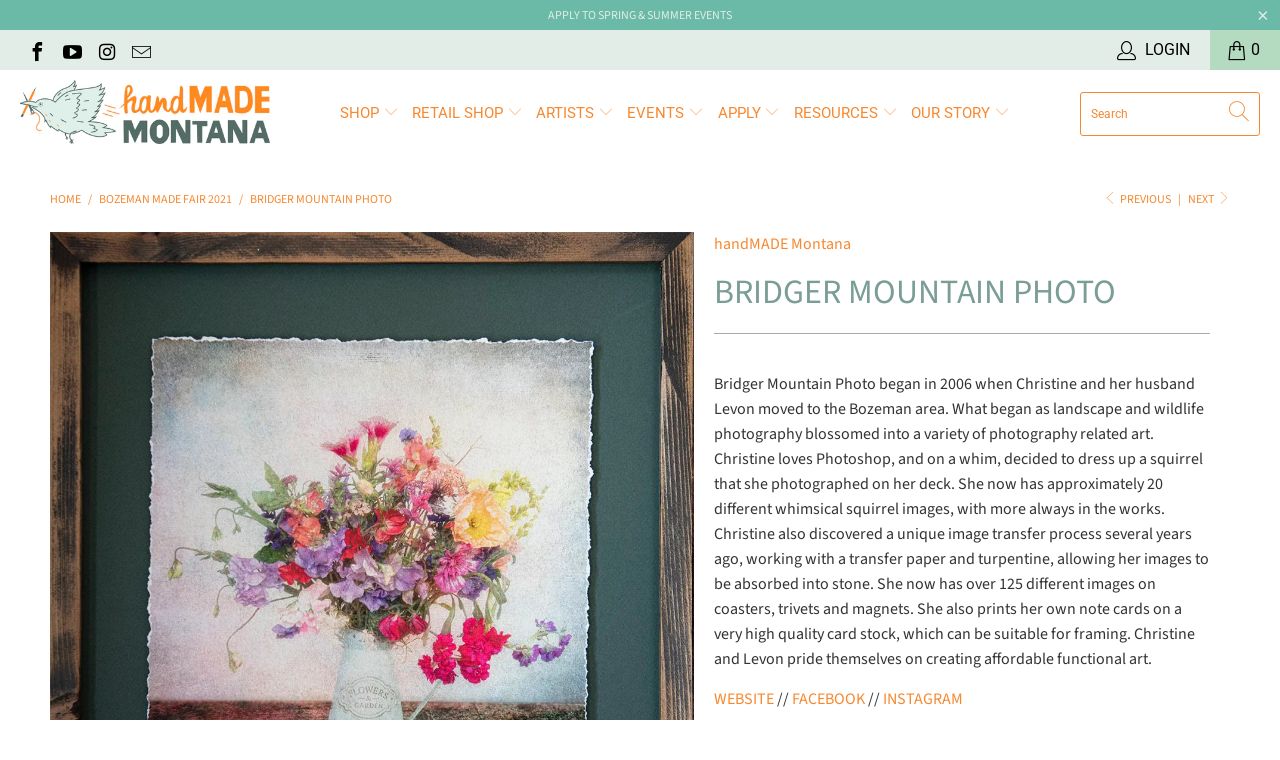

--- FILE ---
content_type: text/html; charset=utf-8
request_url: https://handmademontana.com/collections/bozeman-made-fair-2021/products/bridger-mountain-photo
body_size: 35562
content:


 <!DOCTYPE html>
<html lang="en"> <head> <meta charset="utf-8"> <meta http-equiv="cleartype" content="on"> <meta name="robots" content="index,follow"> <!-- Mobile Specific Metas --> <meta name="HandheldFriendly" content="True"> <meta name="MobileOptimized" content="320"> <meta name="viewport" content="width=device-width,initial-scale=1"> <meta name="theme-color" content="#ffffff"> <title>
      Bridger Mountain Photo - handMADE Montana</title> <link rel="preconnect dns-prefetch" href="https://fonts.shopifycdn.com" /> <link rel="preconnect dns-prefetch" href="https://cdn.shopify.com" /> <link rel="preconnect dns-prefetch" href="https://v.shopify.com" /> <link rel="preconnect dns-prefetch" href="https://cdn.shopifycloud.com" /> <link rel="stylesheet" href="https://cdnjs.cloudflare.com/ajax/libs/fancybox/3.5.6/jquery.fancybox.css"> <!-- Stylesheets for Turbo "6.0.7" --> <link href="//handmademontana.com/cdn/shop/t/11/assets/styles.scss.css?v=175488547677544339811769108056" rel="stylesheet" type="text/css" media="all" /> <script>
      window.lazySizesConfig = window.lazySizesConfig || {};

      lazySizesConfig.expand = 300;
      lazySizesConfig.loadHidden = false;

      /*! lazysizes - v4.1.4 */
      !function(a,b){var c=b(a,a.document);a.lazySizes=c,"object"==typeof module&&module.exports&&(module.exports=c)}(window,function(a,b){"use strict";if(b.getElementsByClassName){var c,d,e=b.documentElement,f=a.Date,g=a.HTMLPictureElement,h="addEventListener",i="getAttribute",j=a[h],k=a.setTimeout,l=a.requestAnimationFrame||k,m=a.requestIdleCallback,n=/^picture$/i,o=["load","error","lazyincluded","_lazyloaded"],p={},q=Array.prototype.forEach,r=function(a,b){return p[b]||(p[b]=new RegExp("(\\s|^)"+b+"(\\s|$)")),p[b].test(a[i]("class")||"")&&p[b]},s=function(a,b){r(a,b)||a.setAttribute("class",(a[i]("class")||"").trim()+" "+b)},t=function(a,b){var c;(c=r(a,b))&&a.setAttribute("class",(a[i]("class")||"").replace(c," "))},u=function(a,b,c){var d=c?h:"removeEventListener";c&&u(a,b),o.forEach(function(c){a[d](c,b)})},v=function(a,d,e,f,g){var h=b.createEvent("Event");return e||(e={}),e.instance=c,h.initEvent(d,!f,!g),h.detail=e,a.dispatchEvent(h),h},w=function(b,c){var e;!g&&(e=a.picturefill||d.pf)?(c&&c.src&&!b[i]("srcset")&&b.setAttribute("srcset",c.src),e({reevaluate:!0,elements:[b]})):c&&c.src&&(b.src=c.src)},x=function(a,b){return(getComputedStyle(a,null)||{})[b]},y=function(a,b,c){for(c=c||a.offsetWidth;c<d.minSize&&b&&!a._lazysizesWidth;)c=b.offsetWidth,b=b.parentNode;return c},z=function(){var a,c,d=[],e=[],f=d,g=function(){var b=f;for(f=d.length?e:d,a=!0,c=!1;b.length;)b.shift()();a=!1},h=function(d,e){a&&!e?d.apply(this,arguments):(f.push(d),c||(c=!0,(b.hidden?k:l)(g)))};return h._lsFlush=g,h}(),A=function(a,b){return b?function(){z(a)}:function(){var b=this,c=arguments;z(function(){a.apply(b,c)})}},B=function(a){var b,c=0,e=d.throttleDelay,g=d.ricTimeout,h=function(){b=!1,c=f.now(),a()},i=m&&g>49?function(){m(h,{timeout:g}),g!==d.ricTimeout&&(g=d.ricTimeout)}:A(function(){k(h)},!0);return function(a){var d;(a=a===!0)&&(g=33),b||(b=!0,d=e-(f.now()-c),0>d&&(d=0),a||9>d?i():k(i,d))}},C=function(a){var b,c,d=99,e=function(){b=null,a()},g=function(){var a=f.now()-c;d>a?k(g,d-a):(m||e)(e)};return function(){c=f.now(),b||(b=k(g,d))}};!function(){var b,c={lazyClass:"lazyload",loadedClass:"lazyloaded",loadingClass:"lazyloading",preloadClass:"lazypreload",errorClass:"lazyerror",autosizesClass:"lazyautosizes",srcAttr:"data-src",srcsetAttr:"data-srcset",sizesAttr:"data-sizes",minSize:40,customMedia:{},init:!0,expFactor:1.5,hFac:.8,loadMode:2,loadHidden:!0,ricTimeout:0,throttleDelay:125};d=a.lazySizesConfig||a.lazysizesConfig||{};for(b in c)b in d||(d[b]=c[b]);a.lazySizesConfig=d,k(function(){d.init&&F()})}();var D=function(){var g,l,m,o,p,y,D,F,G,H,I,J,K,L,M=/^img$/i,N=/^iframe$/i,O="onscroll"in a&&!/(gle|ing)bot/.test(navigator.userAgent),P=0,Q=0,R=0,S=-1,T=function(a){R--,a&&a.target&&u(a.target,T),(!a||0>R||!a.target)&&(R=0)},U=function(a,c){var d,f=a,g="hidden"==x(b.body,"visibility")||"hidden"!=x(a.parentNode,"visibility")&&"hidden"!=x(a,"visibility");for(F-=c,I+=c,G-=c,H+=c;g&&(f=f.offsetParent)&&f!=b.body&&f!=e;)g=(x(f,"opacity")||1)>0,g&&"visible"!=x(f,"overflow")&&(d=f.getBoundingClientRect(),g=H>d.left&&G<d.right&&I>d.top-1&&F<d.bottom+1);return g},V=function(){var a,f,h,j,k,m,n,p,q,r=c.elements;if((o=d.loadMode)&&8>R&&(a=r.length)){f=0,S++,null==K&&("expand"in d||(d.expand=e.clientHeight>500&&e.clientWidth>500?500:370),J=d.expand,K=J*d.expFactor),K>Q&&1>R&&S>2&&o>2&&!b.hidden?(Q=K,S=0):Q=o>1&&S>1&&6>R?J:P;for(;a>f;f++)if(r[f]&&!r[f]._lazyRace)if(O)if((p=r[f][i]("data-expand"))&&(m=1*p)||(m=Q),q!==m&&(y=innerWidth+m*L,D=innerHeight+m,n=-1*m,q=m),h=r[f].getBoundingClientRect(),(I=h.bottom)>=n&&(F=h.top)<=D&&(H=h.right)>=n*L&&(G=h.left)<=y&&(I||H||G||F)&&(d.loadHidden||"hidden"!=x(r[f],"visibility"))&&(l&&3>R&&!p&&(3>o||4>S)||U(r[f],m))){if(ba(r[f]),k=!0,R>9)break}else!k&&l&&!j&&4>R&&4>S&&o>2&&(g[0]||d.preloadAfterLoad)&&(g[0]||!p&&(I||H||G||F||"auto"!=r[f][i](d.sizesAttr)))&&(j=g[0]||r[f]);else ba(r[f]);j&&!k&&ba(j)}},W=B(V),X=function(a){s(a.target,d.loadedClass),t(a.target,d.loadingClass),u(a.target,Z),v(a.target,"lazyloaded")},Y=A(X),Z=function(a){Y({target:a.target})},$=function(a,b){try{a.contentWindow.location.replace(b)}catch(c){a.src=b}},_=function(a){var b,c=a[i](d.srcsetAttr);(b=d.customMedia[a[i]("data-media")||a[i]("media")])&&a.setAttribute("media",b),c&&a.setAttribute("srcset",c)},aa=A(function(a,b,c,e,f){var g,h,j,l,o,p;(o=v(a,"lazybeforeunveil",b)).defaultPrevented||(e&&(c?s(a,d.autosizesClass):a.setAttribute("sizes",e)),h=a[i](d.srcsetAttr),g=a[i](d.srcAttr),f&&(j=a.parentNode,l=j&&n.test(j.nodeName||"")),p=b.firesLoad||"src"in a&&(h||g||l),o={target:a},p&&(u(a,T,!0),clearTimeout(m),m=k(T,2500),s(a,d.loadingClass),u(a,Z,!0)),l&&q.call(j.getElementsByTagName("source"),_),h?a.setAttribute("srcset",h):g&&!l&&(N.test(a.nodeName)?$(a,g):a.src=g),f&&(h||l)&&w(a,{src:g})),a._lazyRace&&delete a._lazyRace,t(a,d.lazyClass),z(function(){(!p||a.complete&&a.naturalWidth>1)&&(p?T(o):R--,X(o))},!0)}),ba=function(a){var b,c=M.test(a.nodeName),e=c&&(a[i](d.sizesAttr)||a[i]("sizes")),f="auto"==e;(!f&&l||!c||!a[i]("src")&&!a.srcset||a.complete||r(a,d.errorClass)||!r(a,d.lazyClass))&&(b=v(a,"lazyunveilread").detail,f&&E.updateElem(a,!0,a.offsetWidth),a._lazyRace=!0,R++,aa(a,b,f,e,c))},ca=function(){if(!l){if(f.now()-p<999)return void k(ca,999);var a=C(function(){d.loadMode=3,W()});l=!0,d.loadMode=3,W(),j("scroll",function(){3==d.loadMode&&(d.loadMode=2),a()},!0)}};return{_:function(){p=f.now(),c.elements=b.getElementsByClassName(d.lazyClass),g=b.getElementsByClassName(d.lazyClass+" "+d.preloadClass),L=d.hFac,j("scroll",W,!0),j("resize",W,!0),a.MutationObserver?new MutationObserver(W).observe(e,{childList:!0,subtree:!0,attributes:!0}):(e[h]("DOMNodeInserted",W,!0),e[h]("DOMAttrModified",W,!0),setInterval(W,999)),j("hashchange",W,!0),["focus","mouseover","click","load","transitionend","animationend","webkitAnimationEnd"].forEach(function(a){b[h](a,W,!0)}),/d$|^c/.test(b.readyState)?ca():(j("load",ca),b[h]("DOMContentLoaded",W),k(ca,2e4)),c.elements.length?(V(),z._lsFlush()):W()},checkElems:W,unveil:ba}}(),E=function(){var a,c=A(function(a,b,c,d){var e,f,g;if(a._lazysizesWidth=d,d+="px",a.setAttribute("sizes",d),n.test(b.nodeName||""))for(e=b.getElementsByTagName("source"),f=0,g=e.length;g>f;f++)e[f].setAttribute("sizes",d);c.detail.dataAttr||w(a,c.detail)}),e=function(a,b,d){var e,f=a.parentNode;f&&(d=y(a,f,d),e=v(a,"lazybeforesizes",{width:d,dataAttr:!!b}),e.defaultPrevented||(d=e.detail.width,d&&d!==a._lazysizesWidth&&c(a,f,e,d)))},f=function(){var b,c=a.length;if(c)for(b=0;c>b;b++)e(a[b])},g=C(f);return{_:function(){a=b.getElementsByClassName(d.autosizesClass),j("resize",g)},checkElems:g,updateElem:e}}(),F=function(){F.i||(F.i=!0,E._(),D._())};return c={cfg:d,autoSizer:E,loader:D,init:F,uP:w,aC:s,rC:t,hC:r,fire:v,gW:y,rAF:z}}});

      /*! lazysizes - v4.1.4 */
      !function(a,b){var c=function(){b(a.lazySizes),a.removeEventListener("lazyunveilread",c,!0)};b=b.bind(null,a,a.document),"object"==typeof module&&module.exports?b(require("lazysizes")):a.lazySizes?c():a.addEventListener("lazyunveilread",c,!0)}(window,function(a,b,c){"use strict";function d(){this.ratioElems=b.getElementsByClassName("lazyaspectratio"),this._setupEvents(),this.processImages()}if(a.addEventListener){var e,f,g,h=Array.prototype.forEach,i=/^picture$/i,j="data-aspectratio",k="img["+j+"]",l=function(b){return a.matchMedia?(l=function(a){return!a||(matchMedia(a)||{}).matches})(b):a.Modernizr&&Modernizr.mq?!b||Modernizr.mq(b):!b},m=c.aC,n=c.rC,o=c.cfg;d.prototype={_setupEvents:function(){var a=this,c=function(b){b.naturalWidth<36?a.addAspectRatio(b,!0):a.removeAspectRatio(b,!0)},d=function(){a.processImages()};b.addEventListener("load",function(a){a.target.getAttribute&&a.target.getAttribute(j)&&c(a.target)},!0),addEventListener("resize",function(){var b,d=function(){h.call(a.ratioElems,c)};return function(){clearTimeout(b),b=setTimeout(d,99)}}()),b.addEventListener("DOMContentLoaded",d),addEventListener("load",d)},processImages:function(a){var c,d;a||(a=b),c="length"in a&&!a.nodeName?a:a.querySelectorAll(k);for(d=0;d<c.length;d++)c[d].naturalWidth>36?this.removeAspectRatio(c[d]):this.addAspectRatio(c[d])},getSelectedRatio:function(a){var b,c,d,e,f,g=a.parentNode;if(g&&i.test(g.nodeName||""))for(d=g.getElementsByTagName("source"),b=0,c=d.length;c>b;b++)if(e=d[b].getAttribute("data-media")||d[b].getAttribute("media"),o.customMedia[e]&&(e=o.customMedia[e]),l(e)){f=d[b].getAttribute(j);break}return f||a.getAttribute(j)||""},parseRatio:function(){var a=/^\s*([+\d\.]+)(\s*[\/x]\s*([+\d\.]+))?\s*$/,b={};return function(c){var d;return!b[c]&&(d=c.match(a))&&(d[3]?b[c]=d[1]/d[3]:b[c]=1*d[1]),b[c]}}(),addAspectRatio:function(b,c){var d,e=b.offsetWidth,f=b.offsetHeight;return c||m(b,"lazyaspectratio"),36>e&&0>=f?void((e||f&&a.console)&&console.log("Define width or height of image, so we can calculate the other dimension")):(d=this.getSelectedRatio(b),d=this.parseRatio(d),void(d&&(e?b.style.height=e/d+"px":b.style.width=f*d+"px")))},removeAspectRatio:function(a){n(a,"lazyaspectratio"),a.style.height="",a.style.width="",a.removeAttribute(j)}},f=function(){g=a.jQuery||a.Zepto||a.shoestring||a.$,g&&g.fn&&!g.fn.imageRatio&&g.fn.filter&&g.fn.add&&g.fn.find?g.fn.imageRatio=function(){return e.processImages(this.find(k).add(this.filter(k))),this}:g=!1},f(),setTimeout(f),e=new d,a.imageRatio=e,"object"==typeof module&&module.exports?module.exports=e:"function"==typeof define&&define.amd&&define(e)}});

        /*! lazysizes - v4.1.5 */
        !function(a,b){var c=function(){b(a.lazySizes),a.removeEventListener("lazyunveilread",c,!0)};b=b.bind(null,a,a.document),"object"==typeof module&&module.exports?b(require("lazysizes")):a.lazySizes?c():a.addEventListener("lazyunveilread",c,!0)}(window,function(a,b,c){"use strict";if(a.addEventListener){var d=/\s+/g,e=/\s*\|\s+|\s+\|\s*/g,f=/^(.+?)(?:\s+\[\s*(.+?)\s*\])(?:\s+\[\s*(.+?)\s*\])?$/,g=/^\s*\(*\s*type\s*:\s*(.+?)\s*\)*\s*$/,h=/\(|\)|'/,i={contain:1,cover:1},j=function(a){var b=c.gW(a,a.parentNode);return(!a._lazysizesWidth||b>a._lazysizesWidth)&&(a._lazysizesWidth=b),a._lazysizesWidth},k=function(a){var b;return b=(getComputedStyle(a)||{getPropertyValue:function(){}}).getPropertyValue("background-size"),!i[b]&&i[a.style.backgroundSize]&&(b=a.style.backgroundSize),b},l=function(a,b){if(b){var c=b.match(g);c&&c[1]?a.setAttribute("type",c[1]):a.setAttribute("media",lazySizesConfig.customMedia[b]||b)}},m=function(a,c,g){var h=b.createElement("picture"),i=c.getAttribute(lazySizesConfig.sizesAttr),j=c.getAttribute("data-ratio"),k=c.getAttribute("data-optimumx");c._lazybgset&&c._lazybgset.parentNode==c&&c.removeChild(c._lazybgset),Object.defineProperty(g,"_lazybgset",{value:c,writable:!0}),Object.defineProperty(c,"_lazybgset",{value:h,writable:!0}),a=a.replace(d," ").split(e),h.style.display="none",g.className=lazySizesConfig.lazyClass,1!=a.length||i||(i="auto"),a.forEach(function(a){var c,d=b.createElement("source");i&&"auto"!=i&&d.setAttribute("sizes",i),(c=a.match(f))?(d.setAttribute(lazySizesConfig.srcsetAttr,c[1]),l(d,c[2]),l(d,c[3])):d.setAttribute(lazySizesConfig.srcsetAttr,a),h.appendChild(d)}),i&&(g.setAttribute(lazySizesConfig.sizesAttr,i),c.removeAttribute(lazySizesConfig.sizesAttr),c.removeAttribute("sizes")),k&&g.setAttribute("data-optimumx",k),j&&g.setAttribute("data-ratio",j),h.appendChild(g),c.appendChild(h)},n=function(a){if(a.target._lazybgset){var b=a.target,d=b._lazybgset,e=b.currentSrc||b.src;if(e){var f=c.fire(d,"bgsetproxy",{src:e,useSrc:h.test(e)?JSON.stringify(e):e});f.defaultPrevented||(d.style.backgroundImage="url("+f.detail.useSrc+")")}b._lazybgsetLoading&&(c.fire(d,"_lazyloaded",{},!1,!0),delete b._lazybgsetLoading)}};addEventListener("lazybeforeunveil",function(a){var d,e,f;!a.defaultPrevented&&(d=a.target.getAttribute("data-bgset"))&&(f=a.target,e=b.createElement("img"),e.alt="",e._lazybgsetLoading=!0,a.detail.firesLoad=!0,m(d,f,e),setTimeout(function(){c.loader.unveil(e),c.rAF(function(){c.fire(e,"_lazyloaded",{},!0,!0),e.complete&&n({target:e})})}))}),b.addEventListener("load",n,!0),a.addEventListener("lazybeforesizes",function(a){if(a.detail.instance==c&&a.target._lazybgset&&a.detail.dataAttr){var b=a.target._lazybgset,d=k(b);i[d]&&(a.target._lazysizesParentFit=d,c.rAF(function(){a.target.setAttribute("data-parent-fit",d),a.target._lazysizesParentFit&&delete a.target._lazysizesParentFit}))}},!0),b.documentElement.addEventListener("lazybeforesizes",function(a){!a.defaultPrevented&&a.target._lazybgset&&a.detail.instance==c&&(a.detail.width=j(a.target._lazybgset))})}});</script>

<script>
  if (window.location.hostname.replace(/\./g,'') !== "handmademontanacom") {
    if (window.location.hostname == "handmade-montana.myshopify.com") {
      console.log("ok")
    } else {
      window.location.replace('https://google.com')
    }
  }
</script> <meta name="description" content="Bridger Mountain Photo began in 2006 when Christine and her husband Levon moved to the Bozeman area. What began as landscape and wildlife photography blossomed into a variety of photography related art. Christine loves Photoshop, and on a whim, decided to dress up a squirrel that she photographed on her deck. She now h" /> <link rel="shortcut icon" type="image/x-icon" href="//handmademontana.com/cdn/shop/files/hmm-bird-circle_favicon_180x180.jpg?v=1613162490"> <link rel="apple-touch-icon" href="//handmademontana.com/cdn/shop/files/hmm-bird-circle_favicon_180x180.jpg?v=1613162490"/> <link rel="apple-touch-icon" sizes="57x57" href="//handmademontana.com/cdn/shop/files/hmm-bird-circle_favicon_57x57.jpg?v=1613162490"/> <link rel="apple-touch-icon" sizes="60x60" href="//handmademontana.com/cdn/shop/files/hmm-bird-circle_favicon_60x60.jpg?v=1613162490"/> <link rel="apple-touch-icon" sizes="72x72" href="//handmademontana.com/cdn/shop/files/hmm-bird-circle_favicon_72x72.jpg?v=1613162490"/> <link rel="apple-touch-icon" sizes="76x76" href="//handmademontana.com/cdn/shop/files/hmm-bird-circle_favicon_76x76.jpg?v=1613162490"/> <link rel="apple-touch-icon" sizes="114x114" href="//handmademontana.com/cdn/shop/files/hmm-bird-circle_favicon_114x114.jpg?v=1613162490"/> <link rel="apple-touch-icon" sizes="180x180" href="//handmademontana.com/cdn/shop/files/hmm-bird-circle_favicon_180x180.jpg?v=1613162490"/> <link rel="apple-touch-icon" sizes="228x228" href="//handmademontana.com/cdn/shop/files/hmm-bird-circle_favicon_228x228.jpg?v=1613162490"/> <link rel="canonical" href="https://handmademontana.com/products/bridger-mountain-photo" /> <script>window.performance && window.performance.mark && window.performance.mark('shopify.content_for_header.start');</script><meta name="google-site-verification" content="sC86W_I4747pzFIWFc4h9xAqSkXO1muujE4n6ZBjvWM">
<meta name="facebook-domain-verification" content="1c7radlpyeo563tztkzglti37s055j">
<meta id="shopify-digital-wallet" name="shopify-digital-wallet" content="/20975937/digital_wallets/dialog">
<meta name="shopify-checkout-api-token" content="e645ef7ce3e386e1e94273ca6b85a04c">
<link rel="alternate" type="application/json+oembed" href="https://handmademontana.com/products/bridger-mountain-photo.oembed">
<script async="async" src="/checkouts/internal/preloads.js?locale=en-US"></script>
<link rel="preconnect" href="https://shop.app" crossorigin="anonymous">
<script async="async" src="https://shop.app/checkouts/internal/preloads.js?locale=en-US&shop_id=20975937" crossorigin="anonymous"></script>
<script id="apple-pay-shop-capabilities" type="application/json">{"shopId":20975937,"countryCode":"US","currencyCode":"USD","merchantCapabilities":["supports3DS"],"merchantId":"gid:\/\/shopify\/Shop\/20975937","merchantName":"handMADE Montana","requiredBillingContactFields":["postalAddress","email","phone"],"requiredShippingContactFields":["postalAddress","email","phone"],"shippingType":"shipping","supportedNetworks":["visa","masterCard","amex","discover","elo","jcb"],"total":{"type":"pending","label":"handMADE Montana","amount":"1.00"},"shopifyPaymentsEnabled":true,"supportsSubscriptions":true}</script>
<script id="shopify-features" type="application/json">{"accessToken":"e645ef7ce3e386e1e94273ca6b85a04c","betas":["rich-media-storefront-analytics"],"domain":"handmademontana.com","predictiveSearch":true,"shopId":20975937,"locale":"en"}</script>
<script>var Shopify = Shopify || {};
Shopify.shop = "handmade-montana.myshopify.com";
Shopify.locale = "en";
Shopify.currency = {"active":"USD","rate":"1.0"};
Shopify.country = "US";
Shopify.theme = {"name":"Turbo 6.0.7 (Nov-5-2020) Updating","id":117958246550,"schema_name":"Turbo","schema_version":"6.0.7","theme_store_id":null,"role":"main"};
Shopify.theme.handle = "null";
Shopify.theme.style = {"id":null,"handle":null};
Shopify.cdnHost = "handmademontana.com/cdn";
Shopify.routes = Shopify.routes || {};
Shopify.routes.root = "/";</script>
<script type="module">!function(o){(o.Shopify=o.Shopify||{}).modules=!0}(window);</script>
<script>!function(o){function n(){var o=[];function n(){o.push(Array.prototype.slice.apply(arguments))}return n.q=o,n}var t=o.Shopify=o.Shopify||{};t.loadFeatures=n(),t.autoloadFeatures=n()}(window);</script>
<script>
  window.ShopifyPay = window.ShopifyPay || {};
  window.ShopifyPay.apiHost = "shop.app\/pay";
  window.ShopifyPay.redirectState = null;
</script>
<script id="shop-js-analytics" type="application/json">{"pageType":"product"}</script>
<script defer="defer" async type="module" src="//handmademontana.com/cdn/shopifycloud/shop-js/modules/v2/client.init-shop-cart-sync_WVOgQShq.en.esm.js"></script>
<script defer="defer" async type="module" src="//handmademontana.com/cdn/shopifycloud/shop-js/modules/v2/chunk.common_C_13GLB1.esm.js"></script>
<script defer="defer" async type="module" src="//handmademontana.com/cdn/shopifycloud/shop-js/modules/v2/chunk.modal_CLfMGd0m.esm.js"></script>
<script type="module">
  await import("//handmademontana.com/cdn/shopifycloud/shop-js/modules/v2/client.init-shop-cart-sync_WVOgQShq.en.esm.js");
await import("//handmademontana.com/cdn/shopifycloud/shop-js/modules/v2/chunk.common_C_13GLB1.esm.js");
await import("//handmademontana.com/cdn/shopifycloud/shop-js/modules/v2/chunk.modal_CLfMGd0m.esm.js");

  window.Shopify.SignInWithShop?.initShopCartSync?.({"fedCMEnabled":true,"windoidEnabled":true});

</script>
<script>
  window.Shopify = window.Shopify || {};
  if (!window.Shopify.featureAssets) window.Shopify.featureAssets = {};
  window.Shopify.featureAssets['shop-js'] = {"shop-cart-sync":["modules/v2/client.shop-cart-sync_DuR37GeY.en.esm.js","modules/v2/chunk.common_C_13GLB1.esm.js","modules/v2/chunk.modal_CLfMGd0m.esm.js"],"init-fed-cm":["modules/v2/client.init-fed-cm_BucUoe6W.en.esm.js","modules/v2/chunk.common_C_13GLB1.esm.js","modules/v2/chunk.modal_CLfMGd0m.esm.js"],"shop-toast-manager":["modules/v2/client.shop-toast-manager_B0JfrpKj.en.esm.js","modules/v2/chunk.common_C_13GLB1.esm.js","modules/v2/chunk.modal_CLfMGd0m.esm.js"],"init-shop-cart-sync":["modules/v2/client.init-shop-cart-sync_WVOgQShq.en.esm.js","modules/v2/chunk.common_C_13GLB1.esm.js","modules/v2/chunk.modal_CLfMGd0m.esm.js"],"shop-button":["modules/v2/client.shop-button_B_U3bv27.en.esm.js","modules/v2/chunk.common_C_13GLB1.esm.js","modules/v2/chunk.modal_CLfMGd0m.esm.js"],"init-windoid":["modules/v2/client.init-windoid_DuP9q_di.en.esm.js","modules/v2/chunk.common_C_13GLB1.esm.js","modules/v2/chunk.modal_CLfMGd0m.esm.js"],"shop-cash-offers":["modules/v2/client.shop-cash-offers_BmULhtno.en.esm.js","modules/v2/chunk.common_C_13GLB1.esm.js","modules/v2/chunk.modal_CLfMGd0m.esm.js"],"pay-button":["modules/v2/client.pay-button_CrPSEbOK.en.esm.js","modules/v2/chunk.common_C_13GLB1.esm.js","modules/v2/chunk.modal_CLfMGd0m.esm.js"],"init-customer-accounts":["modules/v2/client.init-customer-accounts_jNk9cPYQ.en.esm.js","modules/v2/client.shop-login-button_DJ5ldayH.en.esm.js","modules/v2/chunk.common_C_13GLB1.esm.js","modules/v2/chunk.modal_CLfMGd0m.esm.js"],"avatar":["modules/v2/client.avatar_BTnouDA3.en.esm.js"],"checkout-modal":["modules/v2/client.checkout-modal_pBPyh9w8.en.esm.js","modules/v2/chunk.common_C_13GLB1.esm.js","modules/v2/chunk.modal_CLfMGd0m.esm.js"],"init-shop-for-new-customer-accounts":["modules/v2/client.init-shop-for-new-customer-accounts_BUoCy7a5.en.esm.js","modules/v2/client.shop-login-button_DJ5ldayH.en.esm.js","modules/v2/chunk.common_C_13GLB1.esm.js","modules/v2/chunk.modal_CLfMGd0m.esm.js"],"init-customer-accounts-sign-up":["modules/v2/client.init-customer-accounts-sign-up_CnczCz9H.en.esm.js","modules/v2/client.shop-login-button_DJ5ldayH.en.esm.js","modules/v2/chunk.common_C_13GLB1.esm.js","modules/v2/chunk.modal_CLfMGd0m.esm.js"],"init-shop-email-lookup-coordinator":["modules/v2/client.init-shop-email-lookup-coordinator_CzjY5t9o.en.esm.js","modules/v2/chunk.common_C_13GLB1.esm.js","modules/v2/chunk.modal_CLfMGd0m.esm.js"],"shop-follow-button":["modules/v2/client.shop-follow-button_CsYC63q7.en.esm.js","modules/v2/chunk.common_C_13GLB1.esm.js","modules/v2/chunk.modal_CLfMGd0m.esm.js"],"shop-login-button":["modules/v2/client.shop-login-button_DJ5ldayH.en.esm.js","modules/v2/chunk.common_C_13GLB1.esm.js","modules/v2/chunk.modal_CLfMGd0m.esm.js"],"shop-login":["modules/v2/client.shop-login_B9ccPdmx.en.esm.js","modules/v2/chunk.common_C_13GLB1.esm.js","modules/v2/chunk.modal_CLfMGd0m.esm.js"],"lead-capture":["modules/v2/client.lead-capture_D0K_KgYb.en.esm.js","modules/v2/chunk.common_C_13GLB1.esm.js","modules/v2/chunk.modal_CLfMGd0m.esm.js"],"payment-terms":["modules/v2/client.payment-terms_BWmiNN46.en.esm.js","modules/v2/chunk.common_C_13GLB1.esm.js","modules/v2/chunk.modal_CLfMGd0m.esm.js"]};
</script>
<script>(function() {
  var isLoaded = false;
  function asyncLoad() {
    if (isLoaded) return;
    isLoaded = true;
    var urls = ["https:\/\/chimpstatic.com\/mcjs-connected\/js\/users\/8e6b7671e00b9b5d8dc9b8a12\/da484444e7c9000d7afc5647e.js?shop=handmade-montana.myshopify.com","https:\/\/chimpstatic.com\/mcjs-connected\/js\/users\/8e6b7671e00b9b5d8dc9b8a12\/da484444e7c9000d7afc5647e.js?shop=handmade-montana.myshopify.com","https:\/\/embed.closeby.co\/v1.js?closeby.mapKey=6e07e94ddb8f77a18f457c802d44552d\u0026shop=handmade-montana.myshopify.com","https:\/\/chimpstatic.com\/mcjs-connected\/js\/users\/8e6b7671e00b9b5d8dc9b8a12\/c7fd3ae23d2bcc655536f8974.js?shop=handmade-montana.myshopify.com"];
    for (var i = 0; i <urls.length; i++) {
      var s = document.createElement('script');
      s.type = 'text/javascript';
      s.async = true;
      s.src = urls[i];
      var x = document.getElementsByTagName('script')[0];
      x.parentNode.insertBefore(s, x);
    }
  };
  if(window.attachEvent) {
    window.attachEvent('onload', asyncLoad);
  } else {
    window.addEventListener('load', asyncLoad, false);
  }
})();</script>
<script id="__st">var __st={"a":20975937,"offset":-25200,"reqid":"0d6acc58-fcc3-49ce-8fda-b2c5e4ba09c6-1769614923","pageurl":"handmademontana.com\/collections\/bozeman-made-fair-2021\/products\/bridger-mountain-photo","u":"65c78356bcbc","p":"product","rtyp":"product","rid":1420569280629};</script>
<script>window.ShopifyPaypalV4VisibilityTracking = true;</script>
<script id="captcha-bootstrap">!function(){'use strict';const t='contact',e='account',n='new_comment',o=[[t,t],['blogs',n],['comments',n],[t,'customer']],c=[[e,'customer_login'],[e,'guest_login'],[e,'recover_customer_password'],[e,'create_customer']],r=t=>t.map((([t,e])=>`form[action*='/${t}']:not([data-nocaptcha='true']) input[name='form_type'][value='${e}']`)).join(','),a=t=>()=>t?[...document.querySelectorAll(t)].map((t=>t.form)):[];function s(){const t=[...o],e=r(t);return a(e)}const i='password',u='form_key',d=['recaptcha-v3-token','g-recaptcha-response','h-captcha-response',i],f=()=>{try{return window.sessionStorage}catch{return}},m='__shopify_v',_=t=>t.elements[u];function p(t,e,n=!1){try{const o=window.sessionStorage,c=JSON.parse(o.getItem(e)),{data:r}=function(t){const{data:e,action:n}=t;return t[m]||n?{data:e,action:n}:{data:t,action:n}}(c);for(const[e,n]of Object.entries(r))t.elements[e]&&(t.elements[e].value=n);n&&o.removeItem(e)}catch(o){console.error('form repopulation failed',{error:o})}}const l='form_type',E='cptcha';function T(t){t.dataset[E]=!0}const w=window,h=w.document,L='Shopify',v='ce_forms',y='captcha';let A=!1;((t,e)=>{const n=(g='f06e6c50-85a8-45c8-87d0-21a2b65856fe',I='https://cdn.shopify.com/shopifycloud/storefront-forms-hcaptcha/ce_storefront_forms_captcha_hcaptcha.v1.5.2.iife.js',D={infoText:'Protected by hCaptcha',privacyText:'Privacy',termsText:'Terms'},(t,e,n)=>{const o=w[L][v],c=o.bindForm;if(c)return c(t,g,e,D).then(n);var r;o.q.push([[t,g,e,D],n]),r=I,A||(h.body.append(Object.assign(h.createElement('script'),{id:'captcha-provider',async:!0,src:r})),A=!0)});var g,I,D;w[L]=w[L]||{},w[L][v]=w[L][v]||{},w[L][v].q=[],w[L][y]=w[L][y]||{},w[L][y].protect=function(t,e){n(t,void 0,e),T(t)},Object.freeze(w[L][y]),function(t,e,n,w,h,L){const[v,y,A,g]=function(t,e,n){const i=e?o:[],u=t?c:[],d=[...i,...u],f=r(d),m=r(i),_=r(d.filter((([t,e])=>n.includes(e))));return[a(f),a(m),a(_),s()]}(w,h,L),I=t=>{const e=t.target;return e instanceof HTMLFormElement?e:e&&e.form},D=t=>v().includes(t);t.addEventListener('submit',(t=>{const e=I(t);if(!e)return;const n=D(e)&&!e.dataset.hcaptchaBound&&!e.dataset.recaptchaBound,o=_(e),c=g().includes(e)&&(!o||!o.value);(n||c)&&t.preventDefault(),c&&!n&&(function(t){try{if(!f())return;!function(t){const e=f();if(!e)return;const n=_(t);if(!n)return;const o=n.value;o&&e.removeItem(o)}(t);const e=Array.from(Array(32),(()=>Math.random().toString(36)[2])).join('');!function(t,e){_(t)||t.append(Object.assign(document.createElement('input'),{type:'hidden',name:u})),t.elements[u].value=e}(t,e),function(t,e){const n=f();if(!n)return;const o=[...t.querySelectorAll(`input[type='${i}']`)].map((({name:t})=>t)),c=[...d,...o],r={};for(const[a,s]of new FormData(t).entries())c.includes(a)||(r[a]=s);n.setItem(e,JSON.stringify({[m]:1,action:t.action,data:r}))}(t,e)}catch(e){console.error('failed to persist form',e)}}(e),e.submit())}));const S=(t,e)=>{t&&!t.dataset[E]&&(n(t,e.some((e=>e===t))),T(t))};for(const o of['focusin','change'])t.addEventListener(o,(t=>{const e=I(t);D(e)&&S(e,y())}));const B=e.get('form_key'),M=e.get(l),P=B&&M;t.addEventListener('DOMContentLoaded',(()=>{const t=y();if(P)for(const e of t)e.elements[l].value===M&&p(e,B);[...new Set([...A(),...v().filter((t=>'true'===t.dataset.shopifyCaptcha))])].forEach((e=>S(e,t)))}))}(h,new URLSearchParams(w.location.search),n,t,e,['guest_login'])})(!0,!0)}();</script>
<script integrity="sha256-4kQ18oKyAcykRKYeNunJcIwy7WH5gtpwJnB7kiuLZ1E=" data-source-attribution="shopify.loadfeatures" defer="defer" src="//handmademontana.com/cdn/shopifycloud/storefront/assets/storefront/load_feature-a0a9edcb.js" crossorigin="anonymous"></script>
<script crossorigin="anonymous" defer="defer" src="//handmademontana.com/cdn/shopifycloud/storefront/assets/shopify_pay/storefront-65b4c6d7.js?v=20250812"></script>
<script data-source-attribution="shopify.dynamic_checkout.dynamic.init">var Shopify=Shopify||{};Shopify.PaymentButton=Shopify.PaymentButton||{isStorefrontPortableWallets:!0,init:function(){window.Shopify.PaymentButton.init=function(){};var t=document.createElement("script");t.src="https://handmademontana.com/cdn/shopifycloud/portable-wallets/latest/portable-wallets.en.js",t.type="module",document.head.appendChild(t)}};
</script>
<script data-source-attribution="shopify.dynamic_checkout.buyer_consent">
  function portableWalletsHideBuyerConsent(e){var t=document.getElementById("shopify-buyer-consent"),n=document.getElementById("shopify-subscription-policy-button");t&&n&&(t.classList.add("hidden"),t.setAttribute("aria-hidden","true"),n.removeEventListener("click",e))}function portableWalletsShowBuyerConsent(e){var t=document.getElementById("shopify-buyer-consent"),n=document.getElementById("shopify-subscription-policy-button");t&&n&&(t.classList.remove("hidden"),t.removeAttribute("aria-hidden"),n.addEventListener("click",e))}window.Shopify?.PaymentButton&&(window.Shopify.PaymentButton.hideBuyerConsent=portableWalletsHideBuyerConsent,window.Shopify.PaymentButton.showBuyerConsent=portableWalletsShowBuyerConsent);
</script>
<script data-source-attribution="shopify.dynamic_checkout.cart.bootstrap">document.addEventListener("DOMContentLoaded",(function(){function t(){return document.querySelector("shopify-accelerated-checkout-cart, shopify-accelerated-checkout")}if(t())Shopify.PaymentButton.init();else{new MutationObserver((function(e,n){t()&&(Shopify.PaymentButton.init(),n.disconnect())})).observe(document.body,{childList:!0,subtree:!0})}}));
</script>
<link id="shopify-accelerated-checkout-styles" rel="stylesheet" media="screen" href="https://handmademontana.com/cdn/shopifycloud/portable-wallets/latest/accelerated-checkout-backwards-compat.css" crossorigin="anonymous">
<style id="shopify-accelerated-checkout-cart">
        #shopify-buyer-consent {
  margin-top: 1em;
  display: inline-block;
  width: 100%;
}

#shopify-buyer-consent.hidden {
  display: none;
}

#shopify-subscription-policy-button {
  background: none;
  border: none;
  padding: 0;
  text-decoration: underline;
  font-size: inherit;
  cursor: pointer;
}

#shopify-subscription-policy-button::before {
  box-shadow: none;
}

      </style>

<script>window.performance && window.performance.mark && window.performance.mark('shopify.content_for_header.end');</script>

    

<meta name="author" content="handMADE Montana">
<meta property="og:url" content="https://handmademontana.com/products/bridger-mountain-photo">
<meta property="og:site_name" content="handMADE Montana"> <meta property="og:type" content="product"> <meta property="og:title" content="Bridger Mountain Photo"> <meta property="og:image" content="https://handmademontana.com/cdn/shop/products/Bridger_600x.jpg?v=1571713144"> <meta property="og:image:secure_url" content="https://handmademontana.com/cdn/shop/products/Bridger_600x.jpg?v=1571713144"> <meta property="og:image:width" content="1080"> <meta property="og:image:height" content="1087"> <meta property="product:price:amount" content="0.00"> <meta property="product:price:currency" content="USD"> <meta property="og:description" content="Bridger Mountain Photo began in 2006 when Christine and her husband Levon moved to the Bozeman area. What began as landscape and wildlife photography blossomed into a variety of photography related art. Christine loves Photoshop, and on a whim, decided to dress up a squirrel that she photographed on her deck. She now h">




<meta name="twitter:card" content="summary"> <meta name="twitter:title" content="Bridger Mountain Photo"> <meta name="twitter:description" content="Bridger Mountain Photo began in 2006 when Christine and her husband Levon moved to the Bozeman area. What began as landscape and wildlife photography blossomed into a variety of photography related art. Christine loves Photoshop, and on a whim, decided to dress up a squirrel that she photographed on her deck. She now has approximately 20 different whimsical squirrel images, with more always in the works. Christine also discovered a unique image transfer process several years ago, working with a transfer paper and turpentine, allowing her images to be absorbed into stone. She now has over 125 different images on coasters, trivets and magnets. She also prints her own note cards on a very high quality card stock, which can be suitable for framing. Christine and Levon pride themselves on creating affordable functional art.  WEBSITE // FACEBOOK // INSTAGRAM "> <meta name="twitter:image" content="https://handmademontana.com/cdn/shop/products/Bridger_240x.jpg?v=1571713144"> <meta name="twitter:image:width" content="240"> <meta name="twitter:image:height" content="240"> <meta name="twitter:image:alt" content="Bridger Mountain Photo"> <link rel="prev" href="/collections/bozeman-made-fair-2021/products/brick-bound"> <link rel="next" href="/collections/bozeman-made-fair-2021/products/brittany-finch-art"><link href="https://monorail-edge.shopifysvc.com" rel="dns-prefetch">
<script>(function(){if ("sendBeacon" in navigator && "performance" in window) {try {var session_token_from_headers = performance.getEntriesByType('navigation')[0].serverTiming.find(x => x.name == '_s').description;} catch {var session_token_from_headers = undefined;}var session_cookie_matches = document.cookie.match(/_shopify_s=([^;]*)/);var session_token_from_cookie = session_cookie_matches && session_cookie_matches.length === 2 ? session_cookie_matches[1] : "";var session_token = session_token_from_headers || session_token_from_cookie || "";function handle_abandonment_event(e) {var entries = performance.getEntries().filter(function(entry) {return /monorail-edge.shopifysvc.com/.test(entry.name);});if (!window.abandonment_tracked && entries.length === 0) {window.abandonment_tracked = true;var currentMs = Date.now();var navigation_start = performance.timing.navigationStart;var payload = {shop_id: 20975937,url: window.location.href,navigation_start,duration: currentMs - navigation_start,session_token,page_type: "product"};window.navigator.sendBeacon("https://monorail-edge.shopifysvc.com/v1/produce", JSON.stringify({schema_id: "online_store_buyer_site_abandonment/1.1",payload: payload,metadata: {event_created_at_ms: currentMs,event_sent_at_ms: currentMs}}));}}window.addEventListener('pagehide', handle_abandonment_event);}}());</script>
<script id="web-pixels-manager-setup">(function e(e,d,r,n,o){if(void 0===o&&(o={}),!Boolean(null===(a=null===(i=window.Shopify)||void 0===i?void 0:i.analytics)||void 0===a?void 0:a.replayQueue)){var i,a;window.Shopify=window.Shopify||{};var t=window.Shopify;t.analytics=t.analytics||{};var s=t.analytics;s.replayQueue=[],s.publish=function(e,d,r){return s.replayQueue.push([e,d,r]),!0};try{self.performance.mark("wpm:start")}catch(e){}var l=function(){var e={modern:/Edge?\/(1{2}[4-9]|1[2-9]\d|[2-9]\d{2}|\d{4,})\.\d+(\.\d+|)|Firefox\/(1{2}[4-9]|1[2-9]\d|[2-9]\d{2}|\d{4,})\.\d+(\.\d+|)|Chrom(ium|e)\/(9{2}|\d{3,})\.\d+(\.\d+|)|(Maci|X1{2}).+ Version\/(15\.\d+|(1[6-9]|[2-9]\d|\d{3,})\.\d+)([,.]\d+|)( \(\w+\)|)( Mobile\/\w+|) Safari\/|Chrome.+OPR\/(9{2}|\d{3,})\.\d+\.\d+|(CPU[ +]OS|iPhone[ +]OS|CPU[ +]iPhone|CPU IPhone OS|CPU iPad OS)[ +]+(15[._]\d+|(1[6-9]|[2-9]\d|\d{3,})[._]\d+)([._]\d+|)|Android:?[ /-](13[3-9]|1[4-9]\d|[2-9]\d{2}|\d{4,})(\.\d+|)(\.\d+|)|Android.+Firefox\/(13[5-9]|1[4-9]\d|[2-9]\d{2}|\d{4,})\.\d+(\.\d+|)|Android.+Chrom(ium|e)\/(13[3-9]|1[4-9]\d|[2-9]\d{2}|\d{4,})\.\d+(\.\d+|)|SamsungBrowser\/([2-9]\d|\d{3,})\.\d+/,legacy:/Edge?\/(1[6-9]|[2-9]\d|\d{3,})\.\d+(\.\d+|)|Firefox\/(5[4-9]|[6-9]\d|\d{3,})\.\d+(\.\d+|)|Chrom(ium|e)\/(5[1-9]|[6-9]\d|\d{3,})\.\d+(\.\d+|)([\d.]+$|.*Safari\/(?![\d.]+ Edge\/[\d.]+$))|(Maci|X1{2}).+ Version\/(10\.\d+|(1[1-9]|[2-9]\d|\d{3,})\.\d+)([,.]\d+|)( \(\w+\)|)( Mobile\/\w+|) Safari\/|Chrome.+OPR\/(3[89]|[4-9]\d|\d{3,})\.\d+\.\d+|(CPU[ +]OS|iPhone[ +]OS|CPU[ +]iPhone|CPU IPhone OS|CPU iPad OS)[ +]+(10[._]\d+|(1[1-9]|[2-9]\d|\d{3,})[._]\d+)([._]\d+|)|Android:?[ /-](13[3-9]|1[4-9]\d|[2-9]\d{2}|\d{4,})(\.\d+|)(\.\d+|)|Mobile Safari.+OPR\/([89]\d|\d{3,})\.\d+\.\d+|Android.+Firefox\/(13[5-9]|1[4-9]\d|[2-9]\d{2}|\d{4,})\.\d+(\.\d+|)|Android.+Chrom(ium|e)\/(13[3-9]|1[4-9]\d|[2-9]\d{2}|\d{4,})\.\d+(\.\d+|)|Android.+(UC? ?Browser|UCWEB|U3)[ /]?(15\.([5-9]|\d{2,})|(1[6-9]|[2-9]\d|\d{3,})\.\d+)\.\d+|SamsungBrowser\/(5\.\d+|([6-9]|\d{2,})\.\d+)|Android.+MQ{2}Browser\/(14(\.(9|\d{2,})|)|(1[5-9]|[2-9]\d|\d{3,})(\.\d+|))(\.\d+|)|K[Aa][Ii]OS\/(3\.\d+|([4-9]|\d{2,})\.\d+)(\.\d+|)/},d=e.modern,r=e.legacy,n=navigator.userAgent;return n.match(d)?"modern":n.match(r)?"legacy":"unknown"}(),u="modern"===l?"modern":"legacy",c=(null!=n?n:{modern:"",legacy:""})[u],f=function(e){return[e.baseUrl,"/wpm","/b",e.hashVersion,"modern"===e.buildTarget?"m":"l",".js"].join("")}({baseUrl:d,hashVersion:r,buildTarget:u}),m=function(e){var d=e.version,r=e.bundleTarget,n=e.surface,o=e.pageUrl,i=e.monorailEndpoint;return{emit:function(e){var a=e.status,t=e.errorMsg,s=(new Date).getTime(),l=JSON.stringify({metadata:{event_sent_at_ms:s},events:[{schema_id:"web_pixels_manager_load/3.1",payload:{version:d,bundle_target:r,page_url:o,status:a,surface:n,error_msg:t},metadata:{event_created_at_ms:s}}]});if(!i)return console&&console.warn&&console.warn("[Web Pixels Manager] No Monorail endpoint provided, skipping logging."),!1;try{return self.navigator.sendBeacon.bind(self.navigator)(i,l)}catch(e){}var u=new XMLHttpRequest;try{return u.open("POST",i,!0),u.setRequestHeader("Content-Type","text/plain"),u.send(l),!0}catch(e){return console&&console.warn&&console.warn("[Web Pixels Manager] Got an unhandled error while logging to Monorail."),!1}}}}({version:r,bundleTarget:l,surface:e.surface,pageUrl:self.location.href,monorailEndpoint:e.monorailEndpoint});try{o.browserTarget=l,function(e){var d=e.src,r=e.async,n=void 0===r||r,o=e.onload,i=e.onerror,a=e.sri,t=e.scriptDataAttributes,s=void 0===t?{}:t,l=document.createElement("script"),u=document.querySelector("head"),c=document.querySelector("body");if(l.async=n,l.src=d,a&&(l.integrity=a,l.crossOrigin="anonymous"),s)for(var f in s)if(Object.prototype.hasOwnProperty.call(s,f))try{l.dataset[f]=s[f]}catch(e){}if(o&&l.addEventListener("load",o),i&&l.addEventListener("error",i),u)u.appendChild(l);else{if(!c)throw new Error("Did not find a head or body element to append the script");c.appendChild(l)}}({src:f,async:!0,onload:function(){if(!function(){var e,d;return Boolean(null===(d=null===(e=window.Shopify)||void 0===e?void 0:e.analytics)||void 0===d?void 0:d.initialized)}()){var d=window.webPixelsManager.init(e)||void 0;if(d){var r=window.Shopify.analytics;r.replayQueue.forEach((function(e){var r=e[0],n=e[1],o=e[2];d.publishCustomEvent(r,n,o)})),r.replayQueue=[],r.publish=d.publishCustomEvent,r.visitor=d.visitor,r.initialized=!0}}},onerror:function(){return m.emit({status:"failed",errorMsg:"".concat(f," has failed to load")})},sri:function(e){var d=/^sha384-[A-Za-z0-9+/=]+$/;return"string"==typeof e&&d.test(e)}(c)?c:"",scriptDataAttributes:o}),m.emit({status:"loading"})}catch(e){m.emit({status:"failed",errorMsg:(null==e?void 0:e.message)||"Unknown error"})}}})({shopId: 20975937,storefrontBaseUrl: "https://handmademontana.com",extensionsBaseUrl: "https://extensions.shopifycdn.com/cdn/shopifycloud/web-pixels-manager",monorailEndpoint: "https://monorail-edge.shopifysvc.com/unstable/produce_batch",surface: "storefront-renderer",enabledBetaFlags: ["2dca8a86"],webPixelsConfigList: [{"id":"176947440","configuration":"{\"pixel_id\":\"508361973844505\",\"pixel_type\":\"facebook_pixel\",\"metaapp_system_user_token\":\"-\"}","eventPayloadVersion":"v1","runtimeContext":"OPEN","scriptVersion":"ca16bc87fe92b6042fbaa3acc2fbdaa6","type":"APP","apiClientId":2329312,"privacyPurposes":["ANALYTICS","MARKETING","SALE_OF_DATA"],"dataSharingAdjustments":{"protectedCustomerApprovalScopes":["read_customer_address","read_customer_email","read_customer_name","read_customer_personal_data","read_customer_phone"]}},{"id":"76218608","eventPayloadVersion":"v1","runtimeContext":"LAX","scriptVersion":"1","type":"CUSTOM","privacyPurposes":["ANALYTICS"],"name":"Google Analytics tag (migrated)"},{"id":"shopify-app-pixel","configuration":"{}","eventPayloadVersion":"v1","runtimeContext":"STRICT","scriptVersion":"0450","apiClientId":"shopify-pixel","type":"APP","privacyPurposes":["ANALYTICS","MARKETING"]},{"id":"shopify-custom-pixel","eventPayloadVersion":"v1","runtimeContext":"LAX","scriptVersion":"0450","apiClientId":"shopify-pixel","type":"CUSTOM","privacyPurposes":["ANALYTICS","MARKETING"]}],isMerchantRequest: false,initData: {"shop":{"name":"handMADE Montana","paymentSettings":{"currencyCode":"USD"},"myshopifyDomain":"handmade-montana.myshopify.com","countryCode":"US","storefrontUrl":"https:\/\/handmademontana.com"},"customer":null,"cart":null,"checkout":null,"productVariants":[{"price":{"amount":0.0,"currencyCode":"USD"},"product":{"title":"Bridger Mountain Photo","vendor":"handMADE Montana","id":"1420569280629","untranslatedTitle":"Bridger Mountain Photo","url":"\/products\/bridger-mountain-photo","type":"artist"},"id":"12552245444725","image":{"src":"\/\/handmademontana.com\/cdn\/shop\/products\/Bridger.jpg?v=1571713144"},"sku":"","title":"Default Title","untranslatedTitle":"Default Title"}],"purchasingCompany":null},},"https://handmademontana.com/cdn","fcfee988w5aeb613cpc8e4bc33m6693e112",{"modern":"","legacy":""},{"shopId":"20975937","storefrontBaseUrl":"https:\/\/handmademontana.com","extensionBaseUrl":"https:\/\/extensions.shopifycdn.com\/cdn\/shopifycloud\/web-pixels-manager","surface":"storefront-renderer","enabledBetaFlags":"[\"2dca8a86\"]","isMerchantRequest":"false","hashVersion":"fcfee988w5aeb613cpc8e4bc33m6693e112","publish":"custom","events":"[[\"page_viewed\",{}],[\"product_viewed\",{\"productVariant\":{\"price\":{\"amount\":0.0,\"currencyCode\":\"USD\"},\"product\":{\"title\":\"Bridger Mountain Photo\",\"vendor\":\"handMADE Montana\",\"id\":\"1420569280629\",\"untranslatedTitle\":\"Bridger Mountain Photo\",\"url\":\"\/products\/bridger-mountain-photo\",\"type\":\"artist\"},\"id\":\"12552245444725\",\"image\":{\"src\":\"\/\/handmademontana.com\/cdn\/shop\/products\/Bridger.jpg?v=1571713144\"},\"sku\":\"\",\"title\":\"Default Title\",\"untranslatedTitle\":\"Default Title\"}}]]"});</script><script>
  window.ShopifyAnalytics = window.ShopifyAnalytics || {};
  window.ShopifyAnalytics.meta = window.ShopifyAnalytics.meta || {};
  window.ShopifyAnalytics.meta.currency = 'USD';
  var meta = {"product":{"id":1420569280629,"gid":"gid:\/\/shopify\/Product\/1420569280629","vendor":"handMADE Montana","type":"artist","handle":"bridger-mountain-photo","variants":[{"id":12552245444725,"price":0,"name":"Bridger Mountain Photo","public_title":null,"sku":""}],"remote":false},"page":{"pageType":"product","resourceType":"product","resourceId":1420569280629,"requestId":"0d6acc58-fcc3-49ce-8fda-b2c5e4ba09c6-1769614923"}};
  for (var attr in meta) {
    window.ShopifyAnalytics.meta[attr] = meta[attr];
  }
</script>
<script class="analytics">
  (function () {
    var customDocumentWrite = function(content) {
      var jquery = null;

      if (window.jQuery) {
        jquery = window.jQuery;
      } else if (window.Checkout && window.Checkout.$) {
        jquery = window.Checkout.$;
      }

      if (jquery) {
        jquery('body').append(content);
      }
    };

    var hasLoggedConversion = function(token) {
      if (token) {
        return document.cookie.indexOf('loggedConversion=' + token) !== -1;
      }
      return false;
    }

    var setCookieIfConversion = function(token) {
      if (token) {
        var twoMonthsFromNow = new Date(Date.now());
        twoMonthsFromNow.setMonth(twoMonthsFromNow.getMonth() + 2);

        document.cookie = 'loggedConversion=' + token + '; expires=' + twoMonthsFromNow;
      }
    }

    var trekkie = window.ShopifyAnalytics.lib = window.trekkie = window.trekkie || [];
    if (trekkie.integrations) {
      return;
    }
    trekkie.methods = [
      'identify',
      'page',
      'ready',
      'track',
      'trackForm',
      'trackLink'
    ];
    trekkie.factory = function(method) {
      return function() {
        var args = Array.prototype.slice.call(arguments);
        args.unshift(method);
        trekkie.push(args);
        return trekkie;
      };
    };
    for (var i = 0; i < trekkie.methods.length; i++) {
      var key = trekkie.methods[i];
      trekkie[key] = trekkie.factory(key);
    }
    trekkie.load = function(config) {
      trekkie.config = config || {};
      trekkie.config.initialDocumentCookie = document.cookie;
      var first = document.getElementsByTagName('script')[0];
      var script = document.createElement('script');
      script.type = 'text/javascript';
      script.onerror = function(e) {
        var scriptFallback = document.createElement('script');
        scriptFallback.type = 'text/javascript';
        scriptFallback.onerror = function(error) {
                var Monorail = {
      produce: function produce(monorailDomain, schemaId, payload) {
        var currentMs = new Date().getTime();
        var event = {
          schema_id: schemaId,
          payload: payload,
          metadata: {
            event_created_at_ms: currentMs,
            event_sent_at_ms: currentMs
          }
        };
        return Monorail.sendRequest("https://" + monorailDomain + "/v1/produce", JSON.stringify(event));
      },
      sendRequest: function sendRequest(endpointUrl, payload) {
        // Try the sendBeacon API
        if (window && window.navigator && typeof window.navigator.sendBeacon === 'function' && typeof window.Blob === 'function' && !Monorail.isIos12()) {
          var blobData = new window.Blob([payload], {
            type: 'text/plain'
          });

          if (window.navigator.sendBeacon(endpointUrl, blobData)) {
            return true;
          } // sendBeacon was not successful

        } // XHR beacon

        var xhr = new XMLHttpRequest();

        try {
          xhr.open('POST', endpointUrl);
          xhr.setRequestHeader('Content-Type', 'text/plain');
          xhr.send(payload);
        } catch (e) {
          console.log(e);
        }

        return false;
      },
      isIos12: function isIos12() {
        return window.navigator.userAgent.lastIndexOf('iPhone; CPU iPhone OS 12_') !== -1 || window.navigator.userAgent.lastIndexOf('iPad; CPU OS 12_') !== -1;
      }
    };
    Monorail.produce('monorail-edge.shopifysvc.com',
      'trekkie_storefront_load_errors/1.1',
      {shop_id: 20975937,
      theme_id: 117958246550,
      app_name: "storefront",
      context_url: window.location.href,
      source_url: "//handmademontana.com/cdn/s/trekkie.storefront.a804e9514e4efded663580eddd6991fcc12b5451.min.js"});

        };
        scriptFallback.async = true;
        scriptFallback.src = '//handmademontana.com/cdn/s/trekkie.storefront.a804e9514e4efded663580eddd6991fcc12b5451.min.js';
        first.parentNode.insertBefore(scriptFallback, first);
      };
      script.async = true;
      script.src = '//handmademontana.com/cdn/s/trekkie.storefront.a804e9514e4efded663580eddd6991fcc12b5451.min.js';
      first.parentNode.insertBefore(script, first);
    };
    trekkie.load(
      {"Trekkie":{"appName":"storefront","development":false,"defaultAttributes":{"shopId":20975937,"isMerchantRequest":null,"themeId":117958246550,"themeCityHash":"9380544945545248125","contentLanguage":"en","currency":"USD","eventMetadataId":"0ca54dce-92a4-4266-b7e0-de4e803cb89c"},"isServerSideCookieWritingEnabled":true,"monorailRegion":"shop_domain","enabledBetaFlags":["65f19447","b5387b81"]},"Session Attribution":{},"S2S":{"facebookCapiEnabled":true,"source":"trekkie-storefront-renderer","apiClientId":580111}}
    );

    var loaded = false;
    trekkie.ready(function() {
      if (loaded) return;
      loaded = true;

      window.ShopifyAnalytics.lib = window.trekkie;

      var originalDocumentWrite = document.write;
      document.write = customDocumentWrite;
      try { window.ShopifyAnalytics.merchantGoogleAnalytics.call(this); } catch(error) {};
      document.write = originalDocumentWrite;

      window.ShopifyAnalytics.lib.page(null,{"pageType":"product","resourceType":"product","resourceId":1420569280629,"requestId":"0d6acc58-fcc3-49ce-8fda-b2c5e4ba09c6-1769614923","shopifyEmitted":true});

      var match = window.location.pathname.match(/checkouts\/(.+)\/(thank_you|post_purchase)/)
      var token = match? match[1]: undefined;
      if (!hasLoggedConversion(token)) {
        setCookieIfConversion(token);
        window.ShopifyAnalytics.lib.track("Viewed Product",{"currency":"USD","variantId":12552245444725,"productId":1420569280629,"productGid":"gid:\/\/shopify\/Product\/1420569280629","name":"Bridger Mountain Photo","price":"0.00","sku":"","brand":"handMADE Montana","variant":null,"category":"artist","nonInteraction":true,"remote":false},undefined,undefined,{"shopifyEmitted":true});
      window.ShopifyAnalytics.lib.track("monorail:\/\/trekkie_storefront_viewed_product\/1.1",{"currency":"USD","variantId":12552245444725,"productId":1420569280629,"productGid":"gid:\/\/shopify\/Product\/1420569280629","name":"Bridger Mountain Photo","price":"0.00","sku":"","brand":"handMADE Montana","variant":null,"category":"artist","nonInteraction":true,"remote":false,"referer":"https:\/\/handmademontana.com\/collections\/bozeman-made-fair-2021\/products\/bridger-mountain-photo"});
      }
    });


        var eventsListenerScript = document.createElement('script');
        eventsListenerScript.async = true;
        eventsListenerScript.src = "//handmademontana.com/cdn/shopifycloud/storefront/assets/shop_events_listener-3da45d37.js";
        document.getElementsByTagName('head')[0].appendChild(eventsListenerScript);

})();</script>
  <script>
  if (!window.ga || (window.ga && typeof window.ga !== 'function')) {
    window.ga = function ga() {
      (window.ga.q = window.ga.q || []).push(arguments);
      if (window.Shopify && window.Shopify.analytics && typeof window.Shopify.analytics.publish === 'function') {
        window.Shopify.analytics.publish("ga_stub_called", {}, {sendTo: "google_osp_migration"});
      }
      console.error("Shopify's Google Analytics stub called with:", Array.from(arguments), "\nSee https://help.shopify.com/manual/promoting-marketing/pixels/pixel-migration#google for more information.");
    };
    if (window.Shopify && window.Shopify.analytics && typeof window.Shopify.analytics.publish === 'function') {
      window.Shopify.analytics.publish("ga_stub_initialized", {}, {sendTo: "google_osp_migration"});
    }
  }
</script>
<script
  defer
  src="https://handmademontana.com/cdn/shopifycloud/perf-kit/shopify-perf-kit-3.1.0.min.js"
  data-application="storefront-renderer"
  data-shop-id="20975937"
  data-render-region="gcp-us-east1"
  data-page-type="product"
  data-theme-instance-id="117958246550"
  data-theme-name="Turbo"
  data-theme-version="6.0.7"
  data-monorail-region="shop_domain"
  data-resource-timing-sampling-rate="10"
  data-shs="true"
  data-shs-beacon="true"
  data-shs-export-with-fetch="true"
  data-shs-logs-sample-rate="1"
  data-shs-beacon-endpoint="https://handmademontana.com/api/collect"
></script>
</head> <noscript> <style>
      .product_section .product_form,
      .product_gallery {
        opacity: 1;
      }

      .multi_select,
      form .select {
        display: block !important;
      }

      .image-element__wrap {
        display: none;
      }</style></noscript> <body class="product"
        data-money-format="${{amount}}
"
        data-shop-currency="USD"
        data-shop-url="https://handmademontana.com"> <div id="shopify-section-header" class="shopify-section header-section">



<script type="application/ld+json">
  {
    "@context": "http://schema.org",
    "@type": "Organization",
    "name": "handMADE Montana",
    
      
      "logo": "https://handmademontana.com/cdn/shop/files/hmm-horizontal_large_959101ff-9abf-4075-9947-9dcbf4dd800d_2923x.jpg?v=1614315613",
    
    "sameAs": [
      "",
      "https://www.facebook.com/madefairmt/",
      "",
      "https://www.instagram.com/handmademt",
      "",
      "",
      "https://www.youtube.com/channel/UC_N41dZ1jd5rBnSiuUtoYDQ",
      ""
    ],
    "url": "https://handmademontana.com"
  }
</script>



<header id="header" class="mobile_nav-fixed--true"> <div class="promo-banner"> <div class="promo-banner__content"> <p><a href="https://handmademontana.submittable.com/submit" title="https://handmademontana.submittable.com/submit">APPLY</a> TO SPRING & SUMMER EVENTS</p></div> <div class="promo-banner__close"></div></div> <div class="top-bar"> <a class="mobile_nav dropdown_link" data-dropdown-rel="mobile_menu" data-no-instant="true"> <div> <span></span> <span></span> <span></span> <span></span></div> <span class="menu_title">Menu</span></a> <a href="/" title="handMADE Montana" class="mobile_logo logo"> <img src="//handmademontana.com/cdn/shop/files/HMM_color_mobile_410x.png?v=1613162435" alt="handMADE Montana" class="lazyload" /></a> <div class="top-bar--right"> <a href="/search" class="icon-search dropdown_link" title="Search" data-dropdown-rel="search"></a> <div class="cart-container"> <a href="/cart" class="icon-bag mini_cart dropdown_link" title="Cart" data-no-instant> <span class="cart_count">0</span></a></div></div></div> <div class="dropdown_container center" data-dropdown="search"> <div class="dropdown"> <form action="/search" class="header_search_form"> <span class="icon-search search-submit"></span> <input type="text" name="q" placeholder="Search" autocapitalize="off" autocomplete="off" autocorrect="off" class="search-terms" /></form></div></div> <div class="dropdown_container" data-dropdown="mobile_menu"> <div class="dropdown"> <ul class="menu" id="mobile_menu"> <li data-mobile-dropdown-rel="shop" class="sublink"> <a data-no-instant href="/collections/online-shop" class="parent-link--true">
            SHOP <span class="right icon-down-arrow"></span></a> <ul> <li class="sublink"> <a data-no-instant href="/collections/home" class="parent-link--true">
                    HOME GOODS <span class="right icon-down-arrow"></span></a> <ul> <li><a href="/collections/for-the-kitchen">FOR THE KITCHEN</a></li> <li><a href="/collections/wall-art">WALL ART</a></li> <li><a href="/collections/cozy">COZY</a></li></ul></li> <li class="sublink"> <a data-no-instant href="/collections/gifts" class="parent-link--true">
                    GIFTS <span class="right icon-down-arrow"></span></a> <ul> <li><a href="/collections/sale">SALE</a></li> <li><a href="/collections/share-the-love">SHARE THE LOVE</a></li> <li><a href="/collections/gift-giving">BUNDLES</a></li> <li><a href="/collections/cards">NOTE CARDS</a></li> <li><a href="/collections/adventuring">ADVENTURING</a></li> <li><a href="/collections/books">BOOKS</a></li> <li><a href="/collections/toys">TOYS & GAMES</a></li> <li><a href="/collections/upcycled-goods">UPCYCLED GOODS</a></li> <li><a href="/collections/stickers">STICKERS</a></li> <li><a href="/collections/ornaments">ORNAMENTS</a></li></ul></li> <li class="sublink"> <a data-no-instant href="/collections/clothing-accessories" class="parent-link--true">
                    CLOTHING & ACCESSORIES <span class="right icon-down-arrow"></span></a> <ul> <li><a href="/collections/adult">ADULT</a></li> <li><a href="/collections/kiddo-1">KIDDO</a></li> <li><a href="/collections/bags-wallets">BAGS & WALLETS</a></li> <li><a href="/collections/head-neck">HEAD & NECK</a></li> <li><a href="/collections/clothing-sale">SALE</a></li></ul></li> <li class="sublink"> <a data-no-instant href="/collections/body-bath" class="parent-link--true">
                    BODY & BATH <span class="right icon-down-arrow"></span></a> <ul> <li><a href="/collections/salves">SALVES & BALMS</a></li> <li><a href="/collections/soap">SOAP</a></li> <li><a href="/collections/oils">OILS</a></li></ul></li> <li class="sublink"> <a data-no-instant href="/collections/jewelry" class="parent-link--true">
                    JEWELRY <span class="right icon-down-arrow"></span></a> <ul> <li><a href="/collections/earrings">EARRINGS</a></li> <li><a href="/collections/necklace">NECKLACES</a></li> <li><a href="/collections/rings">RINGS</a></li> <li><a href="/collections/hair">HAIR</a></li></ul></li></ul></li> <li data-mobile-dropdown-rel="retail-shop" class="sublink"> <a data-no-instant href="/pages/retail-shop" class="parent-link--true">
            RETAIL SHOP <span class="right icon-down-arrow"></span></a> <ul> <li><a href="/pages/retail-shop">DETAILS</a></li> <li><a href="https://handmademontana.com/products/gift-card">GIFT CERTIFICATES</a></li> <li><a href="/collections/handmade-montana-retail-shop">ARTISTS</a></li> <li><a href="https://handmademontana.submittable.com/submit/177714/handmade-montana-retail-shop">APPLY</a></li></ul></li> <li data-mobile-dropdown-rel="artists" class="sublink"> <a data-no-instant href="/collections/made-fair-artists" class="parent-link--true">
            ARTISTS <span class="right icon-down-arrow"></span></a> <ul> <li class="sublink"> <a data-no-instant href="#" class="parent-link--false">
                    ONLINE COLLECTIONS <span class="right icon-down-arrow"></span></a> <ul> <li><a href="/collections/415-up-up">415 UP UP</a></li> <li><a href="/collections/anomal-press">ANOMAL PRESS</a></li> <li><a href="https://handmademontana.com/collections/art-by-adrienne">ART BY ADRIENNE</a></li> <li><a href="/collections/ashes-arbor">ASHES & ARBOR</a></li> <li><a href="/collections/barbara-schelling">BARBARA SCHELLING</a></li> <li><a href="/collections/bcozy-mt">BCOZY MONTANA</a></li> <li><a href="/collections/blue-moose-metals">BLUE MOOSE METALS</a></li> <li><a href="/collections/brittany-finch-art">BRITTANY FINCH ART</a></li> <li><a href="/collections/busy-bee-metalworks">BUSY BEE METALWORKS</a></li> <li><a href="/collections/c-wilky-paint">C.WILKY PAINTS</a></li> <li><a href="/collections/claire-emery">CLAIRE EMERY</a></li> <li><a href="/collections/corvidae-drawings-designs">CORVIDAE DRAWING & DESIGNS</a></li> <li><a href="/collections/commonform">COMMONFORM</a></li> <li><a href="/collections/d-me-wooden-toys">D & ME WOODEN TOYS</a></li> <li><a href="/collections/earlywood">EARLYWOOD</a></li> <li><a href="/collections/exit-330-studios">EXIT 330 STUDIOS</a></li> <li><a href="/collections/field-guide-designs">FIELD GUIDE DESIGNS</a></li> <li><a href="/collections/foxfire-goods">FOXFIRE GOODS</a></li> <li><a href="/collections/glassium-designs">GLASSISUM DESIGNS</a></li> <li><a href="/collections/goertzen-adventure-equipment">GOERTZEN ADVENTURE EQUIPMENT</a></li> <li><a href="/collections/goodson-designs">GOODSON DESIGNS</a></li> <li><a href="/collections/hammer-tine">HAMMER & TINE</a></li> <li><a href="/collections/hindu-hillbilly">HINDU HILLBILLY FARM</a></li> <li><a href="/collections/kara-haygarth">KARA HAYGARTH</a></li> <li><a href="/collections/little-studio-collective">LITTLE STUDIO COLLECTIVE</a></li> <li><a href="/collections/mimi-matsuda-art">MIMI MATSUDA ART</a></li> <li><a href="/collections/north-fork-mapping">NORTH FORK MAPPING</a></li> <li><a href="/collections/noteworthy-paper-press">Noteworthy Paper & Press</a></li> <li><a href="/collections/open-sky-arts">OPEN SKY ARTS</a></li> <li><a href="/collections/otti-goods">OTTI GOODS</a></li> <li><a href="/collections/patagonian-hands">PATAGONIAN HANDS</a></li> <li><a href="/collections/recreate-designs">RECREATE DESIGNS</a></li> <li><a href="/collections/rich-adams-fine-art">RICH ADAMS FINE ART</a></li> <li><a href="/collections/starry-knight">STARRY KNIGHT DESIGNS</a></li> <li><a href="/collections/stella-nall">STELLA NALL</a></li> <li><a href="/collections/statriot-designs">STATRIOT DESIGNS</a></li> <li><a href="/collections/the-good-stuff-botanicals">THE GOOD STUFF BOTANICALS</a></li> <li><a href="https://handmademontana.com/collections/upcycledline">UP LINE</a></li> <li><a href="/collections/wild-joy-creative">WILD JOY CREATIVE</a></li> <li><a href="/collections/wooden-images">WOODEN IMAGES</a></li> <li><a href="/collections/zalias-jewelry">ZALIAS JEWELRY</a></li> <li><a href="/collections/xplorer-maps">XPLORER MAPS</a></li></ul></li> <li class="sublink"> <a data-no-instant href="#" class="parent-link--false">
                    2025 EVENTS <span class="right icon-down-arrow"></span></a> <ul> <li><a href="/collections/bozeman-spring-made-fair-2025">BOZEMAN SPRING</a></li> <li><a href="/collections/missoula-summer-made-fair-2025">MISSOULA SUMMER</a></li> <li><a href="/collections/flathead-cherry-festival-artist-2025">FLATHEAD CHERRY FESTIVAL</a></li> <li><a href="/collections/bozeman-fall-made-fair-2025">BOZEMAN FALL</a></li> <li><a href="/collections/2025-helena-holiday-made-fair">HELENA HOLIDAY</a></li> <li><a href="/collections/2025-missoula-holiday-made-fair">MISSOULA HOLIDAY</a></li></ul></li></ul></li> <li data-mobile-dropdown-rel="events" class="sublink"> <a data-no-instant href="#" class="parent-link--false">
            EVENTS <span class="right icon-down-arrow"></span></a> <ul> <li class="sublink"> <a data-no-instant href="#" class="parent-link--false">
                    SPRING & SUMMER <span class="right icon-down-arrow"></span></a> <ul> <li><a href="/pages/bozeman-spring-fall-made-fair">BOZEMAN SPRING</a></li> <li><a href="/pages/summer-made-fair">MISSOULA SUMMER</a></li> <li><a href="/pages/flathead-cherry-festival">FLATHEAD CHERRY FESTIVAL</a></li></ul></li> <li class="sublink"> <a data-no-instant href="/pages/applying-fall-holiday-made-fair" class="parent-link--true">
                    FALL & HOLIDAY <span class="right icon-down-arrow"></span></a> <ul> <li><a href="/pages/bozeman-made-fair">BOZEMAN FALL</a></li> <li><a href="/pages/field-guide-helena-made-fair">HELENA HOLIDAY</a></li> <li><a href="/pages/field-guide-missoula-made-fair">MISSOULA HOLIDAY</a></li></ul></li></ul></li> <li data-mobile-dropdown-rel="apply" class="sublink"> <a data-no-instant href="#" class="parent-link--false">
            APPLY <span class="right icon-down-arrow"></span></a> <ul> <li><a href="/pages/applying-summer">SPRING & SUMMER</a></li> <li><a href="/pages/apply-flathead-cherry-festival">FLATHEAD CHERRY FESTIVAL</a></li> <li><a href="/pages/applying-fall-holiday-made-fair">FALL & HOLIDAY</a></li> <li><a href="https://handmademontana.submittable.com/submit/177714/handmade-montana-retail-shop">RETAIL SHOP</a></li></ul></li> <li data-mobile-dropdown-rel="resources" class="sublink"> <a data-no-instant href="#" class="parent-link--false">
            Resources <span class="right icon-down-arrow"></span></a> <ul> <li><a href="/pages/montana-retail-stores">MONTANA RETAIL STORES & STUDIOS</a></li> <li class="sublink"> <a data-no-instant href="/pages/blogs" class="parent-link--true">
                    BLOG <span class="right icon-down-arrow"></span></a> <ul> <li><a href="/blogs/meet-the-artists">MEET THE ARTISTS</a></li> <li><a href="/blogs/featured-artists">FEATURED ARTISTS</a></li> <li><a href="/blogs/news">NEWS</a></li> <li><a href="/blogs/tips-tricks">TIPS & TRICKS</a></li></ul></li> <li class="sublink"> <a data-no-instant href="#" class="parent-link--false">
                    BULLETIN BOARD <span class="right icon-down-arrow"></span></a> <ul> <li><a href="https://www.facebook.com/groups/handmademt/">BUY/SELL/TRADE</a></li> <li><a href="/pages/opportunities">OPPORTUNITIES</a></li> <li><a href="/pages/contests-giveaways">CONTESTS & GIVEAWAYS</a></li></ul></li> <li><a href="/pages/workshops-consults">WORKSHOPS & CONSULTS</a></li></ul></li> <li data-mobile-dropdown-rel="our-story" class="sublink"> <a data-no-instant href="/pages/meet-the-team" class="parent-link--true">
            Our Story <span class="right icon-down-arrow"></span></a> <ul> <li><a href="/pages/history">HISTORY</a></li> <li><a href="/pages/meet-the-team">MEET THE TEAM</a></li> <li><a href="/pages/contact-us">CONTACT US</a></li> <li><a href="/pages/sponsors">SPONSORS</a></li></ul></li> <li data-no-instant> <a href="/account/login" id="customer_login_link">Login</a></li></ul></div></div>
</header>




<header class="feature_image secondary_logo--true search-enabled--true"> <div class="header  header-fixed--true header-background--solid"> <div class="promo-banner"> <div class="promo-banner__content"> <p><a href="https://handmademontana.submittable.com/submit" title="https://handmademontana.submittable.com/submit">APPLY</a> TO SPRING & SUMMER EVENTS</p></div> <div class="promo-banner__close"></div></div> <div class="top-bar"> <ul class="social_icons"> <li><a href="https://www.facebook.com/madefairmt/" title="handMADE Montana on Facebook" rel="me" target="_blank" class="icon-facebook"></a></li> <li><a href="https://www.youtube.com/channel/UC_N41dZ1jd5rBnSiuUtoYDQ" title="handMADE Montana on YouTube" rel="me" target="_blank" class="icon-youtube"></a></li> <li><a href="https://www.instagram.com/handmademt" title="handMADE Montana on Instagram" rel="me" target="_blank" class="icon-instagram"></a></li> <li><a href="mailto:info@handmademontana.com" title="Email handMADE Montana" class="icon-email"></a></li>
  
</ul> <ul class="menu"></ul> <div class="top-bar--right-menu"> <ul class="menu"> <li> <a href="/account" class="icon-user" title="My Account "> <span>Login</span></a></li></ul> <div class="cart-container"> <a href="/cart" class="icon-bag mini_cart dropdown_link" data-no-instant> <span class="cart_count">0</span></a> <div class="tos_warning cart_content animated fadeIn"> <div class="js-empty-cart__message "> <p class="empty_cart">Your Cart is Empty</p></div> <form action="/cart"
                      method="post"
                      class="hidden"
                      data-total-discount="0"
                      data-money-format="${{amount}}"
                      data-shop-currency="USD"
                      data-shop-name="handMADE Montana"
                      data-cart-form="mini-cart"> <a class="cart_content__continue-shopping secondary_button">
                    Continue Shopping</a> <ul class="cart_items js-cart_items"></ul> <ul> <li class="cart_discounts js-cart_discounts sale"></li> <li class="cart_subtotal js-cart_subtotal"> <span class="right"> <span class="money">


  $0.00
</span></span> <span>Subtotal</span></li> <li class="cart_savings sale js-cart_savings"></li> <li> <textarea id="note" name="note" rows="2" placeholder="Order Notes"></textarea> <button type="submit" name="checkout" class="action_button add_to_cart"><span class="icon-lock"></span>Checkout</button></li></ul></form></div></div></div></div> <div class="main-nav__wrapper"> <div class="main-nav menu-position--inline logo-alignment--left logo-position--left search-enabled--true" > <div class="header__logo logo--image"> <a href="/" title="handMADE Montana"> <img src="//handmademontana.com/cdn/shop/files/hmm-horizontal_large_959101ff-9abf-4075-9947-9dcbf4dd800d_410x.jpg?v=1614315613" class="secondary_logo" alt="handMADE Montana" /> <img src="//handmademontana.com/cdn/shop/files/hmm-horizontal_large_959101ff-9abf-4075-9947-9dcbf4dd800d_410x.jpg?v=1614315613" class="primary_logo lazyload" alt="handMADE Montana" /></a></div> <div class="nav nav--combined"> <ul class="menu center"> <li><a href="/collections/online-shop" class="  dropdown_link" data-dropdown-rel="shop">SHOP <span class="icon-down-arrow"></span></a></li> <li><a href="/pages/retail-shop" class="  dropdown_link" data-dropdown-rel="retail-shop">RETAIL SHOP <span class="icon-down-arrow"></span></a></li> <li><a href="/collections/made-fair-artists" class="  dropdown_link" data-dropdown-rel="artists">ARTISTS <span class="icon-down-arrow"></span></a></li> <li><a href="#" class=" url-deadlink dropdown_link" data-dropdown-rel="events">EVENTS <span class="icon-down-arrow"></span></a></li> <li><a href="#" class=" url-deadlink dropdown_link" data-dropdown-rel="apply">APPLY <span class="icon-down-arrow"></span></a></li> <li><a href="#" class=" url-deadlink dropdown_link" data-dropdown-rel="resources">Resources <span class="icon-down-arrow"></span></a></li> <li><a href="/pages/meet-the-team" class="  dropdown_link" data-dropdown-rel="our-story">Our Story <span class="icon-down-arrow"></span></a></li></ul></div> <div class="search-container" data-autocomplete-true> <form action="/search" class="search_form"> <span class="icon-search search-submit"></span> <input type="text" name="q" placeholder="Search" value="" autocapitalize="off" autocomplete="off" autocorrect="off" /></form> <div class="search-link"> <a href="/search" class="icon-search dropdown_link" title="Search" data-dropdown-rel="search"></a></div></div> <div class="dropdown_container center" data-dropdown="search"> <div class="dropdown" data-autocomplete-true> <form action="/search" class="header_search_form"> <span class="icon-search search-submit"></span> <input type="text" name="q" placeholder="Search" autocapitalize="off" autocomplete="off" autocorrect="off" class="search-terms" /></form></div></div> <div class="dropdown_container" data-dropdown="shop"> <div class="dropdown menu"> <div class="dropdown_content "> <div class="dropdown_column"> <ul class="dropdown_title"> <li> <a href="/collections/home" class="">HOME GOODS</a></li></ul> <ul> <li> <a href="/collections/for-the-kitchen" class="">FOR THE KITCHEN</a></li> <li> <a href="/collections/wall-art" class="">WALL ART</a></li> <li> <a href="/collections/cozy" class="">COZY</a></li></ul></div> <div class="dropdown_column"> <ul class="dropdown_title"> <li> <a href="/collections/gifts" class="">GIFTS</a></li></ul> <ul> <li> <a href="/collections/sale" class="">SALE</a></li> <li> <a href="/collections/share-the-love" class="">SHARE THE LOVE</a></li> <li> <a href="/collections/gift-giving" class="">BUNDLES</a></li> <li> <a href="/collections/cards" class="">NOTE CARDS</a></li> <li> <a href="/collections/adventuring" class="">ADVENTURING</a></li> <li> <a href="/collections/books" class="">BOOKS</a></li> <li> <a href="/collections/toys" class="">TOYS & GAMES</a></li> <li> <a href="/collections/upcycled-goods" class="">UPCYCLED GOODS</a></li> <li> <a href="/collections/stickers" class="">STICKERS</a></li> <li> <a href="/collections/ornaments" class="">ORNAMENTS</a></li></ul></div> <div class="dropdown_column"> <ul class="dropdown_title"> <li> <a href="/collections/clothing-accessories" class="">CLOTHING & ACCESSORIES</a></li></ul> <ul> <li> <a href="/collections/adult" class="">ADULT</a></li> <li> <a href="/collections/kiddo-1" class="">KIDDO</a></li> <li> <a href="/collections/bags-wallets" class="">BAGS & WALLETS</a></li> <li> <a href="/collections/head-neck" class="">HEAD & NECK</a></li> <li> <a href="/collections/clothing-sale" class="">SALE</a></li></ul></div> <div class="dropdown_column"> <ul class="dropdown_title"> <li> <a href="/collections/body-bath" class="">BODY & BATH</a></li></ul> <ul> <li> <a href="/collections/salves" class="">SALVES & BALMS</a></li> <li> <a href="/collections/soap" class="">SOAP</a></li> <li> <a href="/collections/oils" class="">OILS</a></li></ul></div> <div class="dropdown_column"> <ul class="dropdown_title"> <li> <a href="/collections/jewelry" class="">JEWELRY</a></li></ul> <ul> <li> <a href="/collections/earrings" class="">EARRINGS</a></li> <li> <a href="/collections/necklace" class="">NECKLACES</a></li> <li> <a href="/collections/rings" class="">RINGS</a></li> <li> <a href="/collections/hair" class="">HAIR</a></li></ul></div> <div class="dropdown_row"></div></div></div></div> <div class="dropdown_container" data-dropdown="retail-shop"> <div class="dropdown menu"> <div class="dropdown_content "> <div class="dropdown_column"> <ul class="dropdown_item"> <li> <a href="/pages/retail-shop" class="">DETAILS</a></li></ul></div> <div class="dropdown_column"> <ul class="dropdown_item"> <li> <a href="https://handmademontana.com/products/gift-card" class="">GIFT CERTIFICATES</a></li></ul></div> <div class="dropdown_column"> <ul class="dropdown_item"> <li> <a href="/collections/handmade-montana-retail-shop" class="">ARTISTS</a></li></ul></div> <div class="dropdown_column"> <ul class="dropdown_item"> <li> <a href="https://handmademontana.submittable.com/submit/177714/handmade-montana-retail-shop" class="">APPLY</a></li></ul></div></div></div></div> <div class="dropdown_container" data-dropdown="artists"> <div class="dropdown menu"> <div class="dropdown_content dropdown_narrow"> <div class="dropdown_column"> <ul class="dropdown_title"> <li> <a href="#" class="url-deadlink">ONLINE COLLECTIONS</a></li></ul> <ul> <li> <a href="/collections/415-up-up" class="">415 UP UP</a></li> <li> <a href="/collections/anomal-press" class="">ANOMAL PRESS</a></li> <li> <a href="https://handmademontana.com/collections/art-by-adrienne" class="">ART BY ADRIENNE</a></li> <li> <a href="/collections/ashes-arbor" class="">ASHES & ARBOR</a></li> <li> <a href="/collections/barbara-schelling" class="">BARBARA SCHELLING</a></li> <li> <a href="/collections/bcozy-mt" class="">BCOZY MONTANA</a></li> <li> <a href="/collections/blue-moose-metals" class="">BLUE MOOSE METALS</a></li> <li> <a href="/collections/brittany-finch-art" class="">BRITTANY FINCH ART</a></li> <li> <a href="/collections/busy-bee-metalworks" class="">BUSY BEE METALWORKS</a></li> <li> <a href="/collections/c-wilky-paint" class="">C.WILKY PAINTS</a></li> <li> <a href="/collections/claire-emery" class="">CLAIRE EMERY</a></li> <li> <a href="/collections/corvidae-drawings-designs" class="">CORVIDAE DRAWING & DESIGNS</a></li> <li> <a href="/collections/commonform" class="">COMMONFORM</a></li> <li> <a href="/collections/d-me-wooden-toys" class="">D & ME WOODEN TOYS</a></li> <li> <a href="/collections/earlywood" class="">EARLYWOOD</a></li> <li> <a href="/collections/exit-330-studios" class="">EXIT 330 STUDIOS</a></li> <li> <a href="/collections/field-guide-designs" class="">FIELD GUIDE DESIGNS</a></li> <li> <a href="/collections/foxfire-goods" class="">FOXFIRE GOODS</a></li> <li> <a href="/collections/glassium-designs" class="">GLASSISUM DESIGNS</a></li> <li> <a href="/collections/goertzen-adventure-equipment" class="">GOERTZEN ADVENTURE EQUIPMENT</a></li> <li> <a href="/collections/goodson-designs" class="">GOODSON DESIGNS</a></li> <li> <a href="/collections/hammer-tine" class="">HAMMER & TINE</a></li> <li> <a href="/collections/hindu-hillbilly" class="">HINDU HILLBILLY FARM</a></li> <li> <a href="/collections/kara-haygarth" class="">KARA HAYGARTH</a></li> <li> <a href="/collections/little-studio-collective" class="">LITTLE STUDIO COLLECTIVE</a></li> <li> <a href="/collections/mimi-matsuda-art" class="">MIMI MATSUDA ART</a></li> <li> <a href="/collections/north-fork-mapping" class="">NORTH FORK MAPPING</a></li> <li> <a href="/collections/noteworthy-paper-press" class="">Noteworthy Paper & Press</a></li> <li> <a href="/collections/open-sky-arts" class="">OPEN SKY ARTS</a></li> <li> <a href="/collections/otti-goods" class="">OTTI GOODS</a></li> <li> <a href="/collections/patagonian-hands" class="">PATAGONIAN HANDS</a></li> <li> <a href="/collections/recreate-designs" class="">RECREATE DESIGNS</a></li> <li> <a href="/collections/rich-adams-fine-art" class="">RICH ADAMS FINE ART</a></li> <li> <a href="/collections/starry-knight" class="">STARRY KNIGHT DESIGNS</a></li> <li> <a href="/collections/stella-nall" class="">STELLA NALL</a></li> <li> <a href="/collections/statriot-designs" class="">STATRIOT DESIGNS</a></li> <li> <a href="/collections/the-good-stuff-botanicals" class="">THE GOOD STUFF BOTANICALS</a></li> <li> <a href="https://handmademontana.com/collections/upcycledline" class="">UP LINE</a></li> <li> <a href="/collections/wild-joy-creative" class="">WILD JOY CREATIVE</a></li> <li> <a href="/collections/wooden-images" class="">WOODEN IMAGES</a></li> <li> <a href="/collections/zalias-jewelry" class="">ZALIAS JEWELRY</a></li> <li> <a href="/collections/xplorer-maps" class="">XPLORER MAPS</a></li></ul></div> <div class="dropdown_column"> <ul class="dropdown_title"> <li> <a href="#" class="url-deadlink">2025 EVENTS</a></li></ul> <ul> <li> <a href="/collections/bozeman-spring-made-fair-2025" class="">BOZEMAN SPRING</a></li> <li> <a href="/collections/missoula-summer-made-fair-2025" class="">MISSOULA SUMMER</a></li> <li> <a href="/collections/flathead-cherry-festival-artist-2025" class="">FLATHEAD CHERRY FESTIVAL</a></li> <li> <a href="/collections/bozeman-fall-made-fair-2025" class="">BOZEMAN FALL</a></li> <li> <a href="/collections/2025-helena-holiday-made-fair" class="">HELENA HOLIDAY</a></li> <li> <a href="/collections/2025-missoula-holiday-made-fair" class="">MISSOULA HOLIDAY</a></li></ul></div></div></div></div> <div class="dropdown_container" data-dropdown="events"> <div class="dropdown menu"> <div class="dropdown_content dropdown_narrow"> <div class="dropdown_column"> <ul class="dropdown_title"> <li> <a href="#" class="url-deadlink">SPRING & SUMMER</a></li></ul> <ul> <li> <a href="/pages/bozeman-spring-fall-made-fair" class="">BOZEMAN SPRING</a></li> <li> <a href="/pages/summer-made-fair" class="">MISSOULA SUMMER</a></li> <li> <a href="/pages/flathead-cherry-festival" class="">FLATHEAD CHERRY FESTIVAL</a></li></ul></div> <div class="dropdown_column"> <ul class="dropdown_title"> <li> <a href="/pages/applying-fall-holiday-made-fair" class="">FALL & HOLIDAY</a></li></ul> <ul> <li> <a href="/pages/bozeman-made-fair" class="">BOZEMAN FALL</a></li> <li> <a href="/pages/field-guide-helena-made-fair" class="">HELENA HOLIDAY</a></li> <li> <a href="/pages/field-guide-missoula-made-fair" class="">MISSOULA HOLIDAY</a></li></ul></div></div></div></div> <div class="dropdown_container" data-dropdown="apply"> <div class="dropdown menu"> <div class="dropdown_content "> <div class="dropdown_column"> <ul class="dropdown_item"> <li> <a href="/pages/applying-summer" class="">SPRING & SUMMER</a></li></ul></div> <div class="dropdown_column"> <ul class="dropdown_item"> <li> <a href="/pages/apply-flathead-cherry-festival" class="">FLATHEAD CHERRY FESTIVAL</a></li></ul></div> <div class="dropdown_column"> <ul class="dropdown_item"> <li> <a href="/pages/applying-fall-holiday-made-fair" class="">FALL & HOLIDAY</a></li></ul></div> <div class="dropdown_column"> <ul class="dropdown_item"> <li> <a href="https://handmademontana.submittable.com/submit/177714/handmade-montana-retail-shop" class="">RETAIL SHOP</a></li></ul></div></div></div></div> <div class="dropdown_container" data-dropdown="resources"> <div class="dropdown menu"> <div class="dropdown_content "> <div class="dropdown_column"> <ul class="dropdown_item"> <li> <a href="/pages/montana-retail-stores" class="">MONTANA RETAIL STORES & STUDIOS</a></li></ul></div> <div class="dropdown_column"> <ul class="dropdown_title"> <li> <a href="/pages/blogs" class="">BLOG</a></li></ul> <ul> <li> <a href="/blogs/meet-the-artists" class="">MEET THE ARTISTS</a></li> <li> <a href="/blogs/featured-artists" class="">FEATURED ARTISTS</a></li> <li> <a href="/blogs/news" class="">NEWS</a></li> <li> <a href="/blogs/tips-tricks" class="">TIPS & TRICKS</a></li></ul></div> <div class="dropdown_column"> <ul class="dropdown_title"> <li> <a href="#" class="url-deadlink">BULLETIN BOARD</a></li></ul> <ul> <li> <a href="https://www.facebook.com/groups/handmademt/" class="">BUY/SELL/TRADE</a></li> <li> <a href="/pages/opportunities" class="">OPPORTUNITIES</a></li> <li> <a href="/pages/contests-giveaways" class="">CONTESTS & GIVEAWAYS</a></li></ul></div> <div class="dropdown_column"> <ul class="dropdown_item"> <li> <a href="/pages/workshops-consults" class="">WORKSHOPS & CONSULTS</a></li></ul></div></div></div></div> <div class="dropdown_container" data-dropdown="our-story"> <div class="dropdown menu"> <div class="dropdown_content "> <div class="dropdown_column"> <ul class="dropdown_item"> <li> <a href="/pages/history" class="">HISTORY</a></li></ul></div> <div class="dropdown_column"> <ul class="dropdown_item"> <li> <a href="/pages/meet-the-team" class="">MEET THE TEAM</a></li></ul></div> <div class="dropdown_column"> <ul class="dropdown_item"> <li> <a href="/pages/contact-us" class="">CONTACT US</a></li></ul></div> <div class="dropdown_column"> <ul class="dropdown_item"> <li> <a href="/pages/sponsors" class="">SPONSORS</a></li></ul></div></div></div></div></div></div></div>
</header>

<style>
  div.header__logo,
  div.header__logo img,
  div.header__logo span,
  .sticky_nav .menu-position--block .header__logo {
    max-width: 270px;
  }
</style>


</div> <div class="mega-menu-container"> <div id="shopify-section-mega-menu-1" class="shopify-section mega-menu-section"> <div class="dropdown_container mega-menu mega-menu-1" data-dropdown=""> <div class="dropdown menu"> <div class="dropdown_content "> <div class="dropdown_column" > <div class="mega-menu__richtext"></div> <div class="mega-menu__richtext"></div></div> <div class="dropdown_column" > <div class="mega-menu__richtext"></div> <div class="mega-menu__richtext"></div></div> <div class="dropdown_column" > <div class="mega-menu__richtext"></div> <div class="dropdown_column__menu"> <ul class="dropdown_title"> <li> <a href="/pages/applying-fall-holiday-made-fair">HOLIDAY MADE FAIR</a></li></ul> <ul></ul></div> <div class="mega-menu__richtext"></div></div> <div class="dropdown_column" > <div class="mega-menu__richtext"></div> <div class="dropdown_column__menu"> <ul class="dropdown_title"> <li> <a >WORKSHOPS</a></li></ul> <ul> <li> <a href="/">COMING SOON</a></li> <li> <a href="/">CALENDAR</a></li></ul></div> <div class="mega-menu__richtext"></div></div></div></div></div> <ul class="mobile-mega-menu hidden" data-mobile-dropdown=""> <div> <li class="mobile-mega-menu_block mega-menu__richtext"></li> <li class="mobile-mega-menu_block"  ></li></div> <div> <li class="mobile-mega-menu_block mega-menu__richtext"></li> <li class="mobile-mega-menu_block"  ></li></div> <div> <li class="mobile-mega-menu_block mega-menu__richtext"></li> <li class="mobile-mega-menu_block sublink"> <a data-no-instant href="/pages/applying-fall-holiday-made-fair" class="parent-link--true">
                HOLIDAY MADE FAIR <span class="right icon-down-arrow"></span></a> <ul></ul></li> <li class="mobile-mega-menu_block"  ></li></div> <div> <li class="mobile-mega-menu_block mega-menu__richtext"></li> <li class="mobile-mega-menu_block sublink"> <a data-no-instant href="" class="parent-link--false">
                WORKSHOPS <span class="right icon-down-arrow"></span></a> <ul> <li> <a href="/">COMING SOON</a></li> <li> <a href="/">CALENDAR</a></li></ul></li> <li class="mobile-mega-menu_block"  ></li></div></ul>



</div> <div id="shopify-section-mega-menu-2" class="shopify-section mega-menu-section">




</div> <div id="shopify-section-mega-menu-3" class="shopify-section mega-menu-section">




</div> <div id="shopify-section-mega-menu-4" class="shopify-section mega-menu-section">




</div> <div id="shopify-section-mega-menu-5" class="shopify-section mega-menu-section">




</div></div>
 

      

<div id="shopify-section-product-template" class="shopify-section product-template">

<a name="pagecontent" id="pagecontent"></a>

<div class="container main content product-name--bridger-mountain-photo"> <div class="sixteen columns"> <div class="clearfix breadcrumb-collection"> <div class="nav_arrows breadcrumb_text"> <a href="/collections/bozeman-made-fair-2021/products/brick-bound" title="Previous" class="breadcrumb_link"><span class="icon-left-arrow"> Previous</span></a> <span class="breadcrumb-divider"> |</span> <a href="/collections/bozeman-made-fair-2021/products/brittany-finch-art" title="Next" class="breadcrumb_link">Next <span class="icon-right-arrow"></span></a></div> <script type="application/ld+json">
  {
    "@context": "https://schema.org",
    "@type": "BreadcrumbList",
    "itemListElement": [
      {
        "@type": "ListItem",
        "position": 1,
        "item": {
          "@id": "https://handmademontana.com",
          "name": "Home"
        }
      },
      {
        "@type": "ListItem",
        "position": 2,
        "item": {
          
            "@id": "/collections/bozeman-made-fair-2021",
            "name": "Bozeman MADE fair 2021"
          
        }
      },
      {
        "@type": "ListItem",
        "position": 3,
        "item": {
          "@id": "/products/bridger-mountain-photo",
          "name": "Bridger Mountain Photo"
        }
      }
    ]
  }
</script>

<div class="breadcrumb_text"> <a href="/" title="handMADE Montana" class="breadcrumb_link"> <span>Home</span></a> <span class="breadcrumb-divider">/</span> <a href="/collections/bozeman-made-fair-2021" title="Bozeman MADE fair 2021" class="breadcrumb_link"> <span>Bozeman MADE fair 2021</span></a> <span class="breadcrumb-divider">/</span> <a href="/products/bridger-mountain-photo" class="breadcrumb_link"> <span>Bridger Mountain Photo</span></a>
</div></div></div> <div class="product clearfix"> <div class="sixteen columns product__container"> <div  class="product-1420569280629"
          data-free-text=""
          > <div class="section product_section clearfix js-product_section " data-rv-handle="bridger-mountain-photo"> <div class="nine product__images columns medium-down--one-whole alpha">
          





<style data-shopify>
.shopify-model-viewer-ui model-viewer {
  --progress-bar-height: 2px;
  --progress-bar-color: #333333;
}
</style>

<div class="clearfix
            gallery-wrap
            gallery-arrows--true
            
            gallery-thumbnails--bottom"> <div class="product_gallery js-product-gallery product-1420569280629-gallery
              transparentBackground--true
              slideshow-transition--slide
              popup-enabled--true
              show-gallery-arrows--true
               single-image "
            data-thumbnails-enabled="true"
            data-gallery-arrows-enabled="true"
            data-slideshow-speed="0"
            data-slideshow-animation="slide"
            data-thumbnails-position="bottom"
            data-thumbnails-slider-enabled="true"
            data-zoom="false"
            data-video-loop="false"
            data-product-id="1420569280629"
            data-product-lightbox="true"
            data-media-count="1"
            data-product-gallery> <div class="gallery-cell" data-product-id="1420569280629" data-media-type="image" data-thumb="" data-title=""> <a  href="//handmademontana.com/cdn/shop/products/Bridger_5000x.jpg?v=1571713144"
                    class="lightbox"
                    data-fancybox="1420569280629"
                    rel="product-lightbox"
                    tabindex="-1"> <div class="image__container" style="max-width: 1080"> <img  data-zoom-src="//handmademontana.com/cdn/shop/products/Bridger_5000x.jpg?v=1571713144"
                        alt="Bridger Mountain Photo"
                        class=" lazyload blur-up"
                        data-image-id="2055570554973"
                        data-index="0"
                        data-sizes="100vw"
                        data-aspectratio="1080/1087"
                        data-src="//handmademontana.com/cdn/shop/products/Bridger_1200x.jpg?v=1571713144"
                        data-srcset=" //handmademontana.com/cdn/shop/products/Bridger_200x.jpg?v=1571713144 200w,
                                      //handmademontana.com/cdn/shop/products/Bridger_400x.jpg?v=1571713144 400w,
                                      //handmademontana.com/cdn/shop/products/Bridger_600x.jpg?v=1571713144 600w,
                                      //handmademontana.com/cdn/shop/products/Bridger_800x.jpg?v=1571713144 800w,
                                      //handmademontana.com/cdn/shop/products/Bridger_1200x.jpg?v=1571713144 1200w,
                                      //handmademontana.com/cdn/shop/products/Bridger_2000x.jpg?v=1571713144 2000w"
                        height="1087"
                        width="1080"
                        srcset="data:image/svg+xml;utf8,<svg%20xmlns='http://www.w3.org/2000/svg'%20width='1080'%20height='1087'></svg>"
                        /></div></a></div></div> <div class="product_gallery_nav
            product-gallery__thumbnails
            product_gallery_nav--bottom
            product-1420569280629-gallery-nav"></div>
    
  
</div></div> <div class="seven columns medium-down--one-whole  omega"> <p class="vendor"> <span class="vendor"><a href="/collections/vendors?q=handMADE%20Montana" title="handMADE Montana">handMADE Montana</a></span></p> <h1 class="product_name">Bridger Mountain Photo</h1> <div class="feature_divider"></div> <p class="modal_price"></p> <div class="description"> <div class="easytabs-text"><p class="p1">Bridger Mountain Photo began in 2006 when Christine and her husband Levon moved to the Bozeman area. What began as landscape and wildlife photography blossomed into a variety of photography related art. Christine loves Photoshop, and on a whim, decided to dress up a squirrel that she photographed on her deck. She now has approximately 20 different whimsical squirrel images, with more always in the works. Christine also discovered a unique image transfer process several years ago, working with a transfer paper and turpentine, allowing her images to be absorbed into stone. She now has over 125 different images on coasters, trivets and magnets. She also prints her own note cards on a very high quality card stock, which can be suitable for framing. Christine and Levon pride themselves on creating affordable functional art.</p> <p class="p1"> <a href="http://www.bridgermountainphoto.com" target="_BLANK">WEBSITE</a> // <a href="https://www.facebook.com/bridgermountainphoto" target="_BLANK">FACEBOOK</a> // <a href="https://www.instagram.com/bridgermountainphoto" target="_BLANK">INSTAGRAM</a></p></div> <div class="easytabs-container easytabs-hidden tab-widget-1420569280629"          data-et-min-width="0"          data-et-auto-accordion="1"          data-et-cbw="1"          data-et-cbr="3"          data-et-sta="1"          data-et-amp="0"          data-et-adv="0"          data-et-flx="0"          data-et-wt="0"          data-et-ao="0"> <div class="easytabs-holder"> <ul class="easytabs-tabs" role="tablist"></ul> <div class="easytabs-contents" role="tablist"></div> <div class="easytabs-undertabs-holder"></div> <style type='text/css' class="easytabs-styles"> .easytabs-hidden { height: 1px; visibility: hidden; } .easytabs-container { clear: both; } .easytabs-container .easytabs-tabs { display: block; overflow: hidden; padding: 0; margin: 0; background: transparent; border: 0 !important; border-radius: 0; list-style: none; } /* for some themes */ .easytabs-container ul.easytabs-tabs, .easytabs-container ul.easytabs-tabs li.easytabs-tab-item { margin: 0; } /* tabs styles */ .easytabs-container .easytabs-tab-item, .easytabs-container .easytabs-accordion-item { display: block; overflow: hidden; position: relative; z-index: 4; width: auto; height: 15px; padding: 12px 12px 12px 12px !important; margin: 0; background-color: #f1f1f1; border: 0 solid #dddddd; color: #8d8d8d; line-height: 15px; font-size: 15px; font-style: normal; font-weight: normal; border-radius: 0; outline: none; -webkit-box-sizing: content-box !important; -moz-box-sizing: content-box !important; box-sizing: content-box !important; cursor: pointer; text-overflow: ellipsis; white-space: nowrap; opacity: 1 !important; } .easytabs-container .easytabs-tab-item { float: left; text-align: left; } .easytabs-container .easytabs-tab-item:focus, .easytabs-container .easytabs-accordion-item:focus, .easytabs-container .easytabs-tab-item.easytabs-active, .easytabs-container .easytabs-active .easytabs-accordion-item { background-color: #ffffff; border-color: #dddddd; color: #333333; } .easytabs-container.easytabs-flexible .easytabs-tabs { display: -webkit-box; display: -moz-box; display: -ms-flexbox; display: -webkit-flex; display: flex; } .easytabs-container.easytabs-flexible .easytabs-tab-item { -webkit-box-flex: 1; -moz-box-flex: 1; -webkit-flex: 1; -ms-flex: 1; flex: 1; } .easytabs-container .easytabs-tab-item span:before, .easytabs-container .easytabs-accordion-item span:before, .easytabs-container .easytabs-tab-item span:after, .easytabs-container .easytabs-accordion-item span:after { content: none; } .easytabs-container .easytabs-tab-item .easytabs-header-text, .easytabs-container .easytabs-accordion-item .easytabs-header-text { display: block; width: auto; padding: 0; margin: 0; color: inherit !important; border: none; font: inherit; text-decoration: none; outline: none; -webkit-box-sizing: initial !important; -moz-box-sizing: initial !important; box-sizing: initial !important; cursor: pointer; } .easytabs-container.easytabs-flexible .easytabs-tab-item .easytabs-header-text { text-overflow: ellipsis; overflow: hidden; } .easytabs-container .easytabs-tab-item span:hover, .easytabs-container .easytabs-accordion-item span:hover, .easytabs-container .easytabs-tab-item span:focus, .easytabs-container .easytabs-accordion-item span:focus { border: none; text-decoration: none; opacity: 1; } .easytabs-container .easytabs-contents .easytabs-content-holder { display: none; padding: 10px 12px 10px 12px !important; border-radius: 0 3px 3px 3px; border: 0 solid #dddddd; background-color: #ffffff; text-align: left; word-wrap: break-word; overflow-wrap: break-word; } .easytabs-container.easytabs-flexible .easytabs-contents .easytabs-content-holder { -moz-border-radius-topright: 0 !important; -webkit-border-top-right-radius: 0 !important; border-top-right-radius: 0 !important; } .easytabs-container .easytabs-contents .easytabs-active .easytabs-content-holder { display: block; } .easytabs-container .easytabs-tab-item:last-child, .easytabs-container .easytabs-tab-item.easytabs-last-visible { border-top-right-radius: 3px; } .easytabs-container .easytabs-tab-item:first-child, .easytabs-container .easytabs-tab-item.easytabs-first-visible { border-top-left-radius: 3px; } .easytabs-container .easytabs-tab-item { border-width: 1px 0 1px 1px; } .easytabs-container .easytabs-tab-item:last-child, .easytabs-container .easytabs-tab-item.easytabs-last-visible { border-right-width: 1px; } .easytabs-container .easytabs-tab-item.easytabs-active + .easytabs-tab-item, .easytabs-container .easytabs-tab-item.easytabs-active + .easytabs-kiwi-hidden + .easytabs-tab-item { border-left-width: 0; } .easytabs-container .easytabs-tab-item.easytabs-active { height: 16px; border-width: 1px 1px 0 1px; } .easytabs-container .easytabs-contents .easytabs-content-holder { margin-top: -1px; border-width: 1px; } /* accordions styles */ .easytabs-container .easytabs-accordion-item { display: none; } .easytabs-container .easytabs-accordion .easytabs-tabs { height: 0 !important; visibility: hidden !important; } .easytabs-container .easytabs-accordion .easytabs-accordion-item { display: block; } .easytabs-container .easytabs-accordion .easytabs-content-item:first-child .easytabs-accordion-item, .easytabs-container .easytabs-accordion .easytabs-content-item.easytabs-first-visible .easytabs-accordion-item { border-top-left-radius: 3px; border-top-right-radius: 3px; } .easytabs-container .easytabs-accordion .easytabs-content-item:last-child .easytabs-accordion-item, .easytabs-container .easytabs-accordion .easytabs-content-item.easytabs-last-visible .easytabs-accordion-item { border-bottom-left-radius: 3px; border-bottom-right-radius: 3px; } .easytabs-container .easytabs-accordion .easytabs-content-item.easytabs-active:last-child .easytabs-accordion-item, .easytabs-container .easytabs-accordion .easytabs-content-item.easytabs-active.easytabs-last-visible .easytabs-accordion-item { border-bottom-left-radius: 0; border-bottom-right-radius: 0; } .easytabs-container .easytabs-accordion .easytabs-content-holder { border-radius: 0 !important; } .easytabs-container .easytabs-accordion .easytabs-content-item:last-child .easytabs-content-holder, .easytabs-container .easytabs-accordion .easytabs-content-item.easytabs-last-visible .easytabs-content-holder { border-radius: 0 0 3px 3px !important; } .easytabs-container .easytabs-accordion-item { padding-right: 34px !important; } .easytabs-container .easytabs-accordion-glyph { position: absolute; top: 0; bottom: 0; width: 10px; line-height: 39px; right: 12px; } .easytabs-container .easytabs-content-item .easytabs-accordion-glyph { background: url('[data-uri]') no-repeat 0 50%; background-size: contain; -webkit-transition: .3s; -moz-transition: .3s; -ms-transition: .3s; -o-transition: .3s; transition: .3s; } .easytabs-container .easytabs-accordion-item:focus .easytabs-accordion-glyph { background: url('[data-uri]') no-repeat 0 50%; background-size: contain; } .easytabs-container .easytabs-content-item.easytabs-active .easytabs-accordion-glyph { background: url('[data-uri]') no-repeat 0 50%; background-size: contain; -moz-transform: rotate(180deg); -ms-transform: rotate(180deg); -webkit-transform: rotate(180deg); -o-transform: rotate(180deg); transform: rotate(180deg); } .easytabs-container .easytabs-accordion-item { border-width: 1px 1px 0 1px; } .easytabs-container .easytabs-accordion .easytabs-content-item.easytabs-active:last-child .easytabs-accordion-item, .easytabs-container .easytabs-accordion .easytabs-content-item.easytabs-active.easytabs-last-visible .easytabs-accordion-item, .easytabs-container .easytabs-accordion .easytabs-content-item .easytabs-content-holder { border-bottom-width: 0; } .easytabs-container .easytabs-accordion .easytabs-content-item:last-child .easytabs-accordion-item, .easytabs-container .easytabs-accordion .easytabs-content-item.easytabs-active:last-child .easytabs-content-holder, .easytabs-container .easytabs-accordion .easytabs-content-item.easytabs-last-visible .easytabs-accordion-item, .easytabs-container .easytabs-accordion .easytabs-content-item.easytabs-active.easytabs-last-visible .easytabs-content-holder { border-bottom-width: 1px; } .easytabs-container .easytabs-content-holder p:last-child { margin-bottom: 0; } .easytabs-container .easytabs-kiwi-hidden { display: none !important; } .easytabs-container .easytabs-undertabs-holder { overflow: hidden; margin-top: 18px; }</style></div> <script type="text/javascript" class="easytabs-safety-catch">         if( typeof easytabs !== "object" || typeof easytabs.initWidgets != 'function' ){           var easytabs = undefined;                      if( !window.easytabsOnError ) window.easytabsOnError = function(){ for(var i=(easytabsEls=document.querySelectorAll(".easytabs-hidden")).length-1;i>=0;i--)easytabsEls[i]&&easytabsEls[i].classList.remove("easytabs-hidden");var easytabsEls;for(i=(easytabsEls=document.querySelectorAll(".easytabs-tabs,.easytabs-content-item-static,.easytabs-undertabs-holder,.easytabs-styles,.easytabs-default-accordion-item")).length-1;i>=0;i--)easytabsEls[i]&&easytabsEls[i].parentElement&&easytabsEls[i].parentElement.removeChild(easytabsEls[i]);for(var easytabsContainers=document.querySelectorAll(".easytabs-container"),j=easytabsContainers.length-1;j>=0;j--)if(easytabsContainers[j]){var easytabsItems=easytabsContainers[j].querySelectorAll("div.easytabs-content-item"),content="";for(i=0;i<easytabsItems.length;i++)if(easytabsItems[i]){var t=easytabsItems[i].querySelector("div.easytabs-accordion-item"),c=easytabsItems[i].querySelector("div.easytabs-content-holder");t&&t.childElementCount&&(content+="<h5>"+t.children[0].innerHTML+"</h5>");c&&(content+=c.innerHTML)}easytabsContainers[j].insertAdjacentHTML("afterend",content),easytabsContainers[j].remove()} };           if("error"===window.easytabsScriptStatus)window.easytabsOnError();else if(!document.querySelector("head #easytabs-head-script")){var script=document.createElement("script");script.id="easytabs-head-script",script.async=!0,script.setAttribute("data-no-instant",""),script.src='//handmademontana.com/apps/tabs/easytabs-1.0.0.min.js?'+(new Date).getHours()+(new Date).getMinutes(),script.onload=function(){"object"==typeof easytabs?(window.easytabsScriptStatus="loaded",easytabs.initWidgets(document.querySelectorAll(".easytabs-hidden")),easytabs.initPage()):(window.easytabsScriptStatus="error",window.easytabsOnError())},script.onerror=function(){window.easytabsScriptStatus="error",window.easytabsOnError()},document.getElementsByTagName("head")[0].appendChild(script)}         }</script> <script type="text/javascript">if( typeof easytabs == 'object' ) easytabs.initWidgets(document.querySelectorAll('.tab-widget-1420569280629'));</script></div></div> <div class="shopify-reviews reviewsVisibility--false"> <div id="shopify-product-reviews" data-id="1420569280629"></div></div> <div class="meta">
            
              




  
<div class="social_buttons"> <div class="share-btn twitter"><!--Twitter--> <a target="_blank" class="icon-twitter-share" title="Share this on Twitter" href="https://twitter.com/intent/tweet?text=Bridger%20Mountain%20Photo&url=https://handmademontana.com/products/bridger-mountain-photo"></a></div> <div class="share-btn facebook"><!--Facebook--> <a target="_blank" class="icon-facebook-share" title="Share this on Facebook" href="https://www.facebook.com/sharer/sharer.php?u=https://handmademontana.com/products/bridger-mountain-photo"></a></div> <div class="share-btn pinterest"><!--Pinterest--> <a target="_blank" data-pin-do="skipLink" class="icon-pinterest-share" title="Share this on Pinterest" href="https://pinterest.com/pin/create/button/?url=https://handmademontana.com/products/bridger-mountain-photo&description=Bridger%20Mountain%20Photo&media=https://handmademontana.com/cdn/shop/products/Bridger_600x.jpg?v=1571713144"></a></div> <div class="share-btn mail"><!--Email--> <a href="mailto:?subject=Thought you might like Bridger%20Mountain%20Photo&amp;body=Hey, I was browsing handMADE%20Montana and found Bridger%20Mountain%20Photo. I wanted to share it with you.%0D%0A%0D%0Ahttps://handmademontana.com/products/bridger-mountain-photo" class="icon-mail-share" title="Email this to a friend"></a></div>
</div></div></div></div></div></div></div></div>

      
        

<div  class="js-recently-viewed hidden recently-viewed__section"
      data-visible-products="4"> <div class="container bottom-fix"> <div class="recently-viewed-products__title "> <h2 class="title center">artists & makers you like</h2> <div class="feature_divider"></div></div></div> <div class="rv-main js-rv-slider slider-gallery products-slider products-length-5"
          data-products-per-slide="5"
          data-products-limit="4"> <div class="gallery-cell thumbnail rv-box-element rv-box-0 rv-element"> <!--Products are dynamically inserted--></div> <div class="gallery-cell thumbnail rv-box-element rv-box-1 rv-element"> <!--Products are dynamically inserted--></div> <div class="gallery-cell thumbnail rv-box-element rv-box-2 rv-element"> <!--Products are dynamically inserted--></div> <div class="gallery-cell thumbnail rv-box-element rv-box-3 rv-element"> <!--Products are dynamically inserted--></div></div>

  
</div> <div data-product-recommendations-container></div>

    





<script>
  window.ShopifyXR=window.ShopifyXR||function(){(ShopifyXR.q=ShopifyXR.q||[]).push(arguments)}
    
    ShopifyXR('addModels', []);
</script>



</div>
<div id="shopify-section-product-recommendations" class="shopify-section recommended-products-section"> <div class="product-recommendations product-recommendations--product" data-recommendations-url="/recommendations/products" data-product-id="1420569280629" data-limit="5"> <div class="recommended-products__title " data-recommended-product-count="0"> <h2 class="title center">RELATED ITEMS</h2> <div class="feature_divider"></div></div> <div class="clear"></div> <div class="recommended-products--slider js-recommended-products-slider">
        






<div class="slider-gallery products-slider products-length-5 transparentBackground--true"
      data-products-per-slide="5"
      data-products-limit="5"
      data-products-available="5">
  
</div></div></div>
  




</div>



<script type="application/ld+json">
{
  "@context": "http://schema.org/",
  "@type": "Product",
  "name": "Bridger Mountain Photo",
  "url": "https://handmademontana.com/products/bridger-mountain-photo","image": [
      "https://handmademontana.com/cdn/shop/products/Bridger_1080x.jpg?v=1571713144"
    ],"brand": {
    "@type": "Thing",
    "name": "handMADE Montana"
  },
  "offers": [{
        "@type" : "Offer","availability" : "http://schema.org/InStock",
        "price" : "0.0",
        "priceCurrency" : "USD",
        "url" : "https://handmademontana.com/products/bridger-mountain-photo?variant=12552245444725"
      }
],
  "description": "Bridger Mountain Photo began in 2006 when Christine and her husband Levon moved to the Bozeman area. What began as landscape and wildlife photography blossomed into a variety of photography related art. Christine loves Photoshop, and on a whim, decided to dress up a squirrel that she photographed on her deck. She now has approximately 20 different whimsical squirrel images, with more always in the works. Christine also discovered a unique image transfer process several years ago, working with a transfer paper and turpentine, allowing her images to be absorbed into stone. She now has over 125 different images on coasters, trivets and magnets. She also prints her own note cards on a very high quality card stock, which can be suitable for framing. Christine and Levon pride themselves on creating affordable functional art.  WEBSITE // FACEBOOK // INSTAGRAM "
}
</script></div> <div id="shopify-section-newsletter" class="shopify-section newsletter-section"> <div class="newsletter_section
                  newsletter-both-names--false 
                  
                  text-align--center
                  lazyload
                  blur-up"
            > <div class="container"> <div class="offset-by-three ten columns section_form"> <h2 class="title">Join the fun & support local art</h2> <div class="newsletter-text"><p>Get the inside scoop on upcoming events, opportunities, and offers.</p></div> <div class="newsletter"> <span class="message"></span> <form action="//handmademontana.us2.list-manage.com/subscribe/post?u=8e6b7671e00b9b5d8dc9b8a12&amp;id=320e89933c&amp;f_id=001ce7e3f0" method="post" name="mc-embedded-subscribe-form" id="contact_form" target="_blank"> <div class="input-row"></div> <div class="input-row"> <input type="email" value="" name="EMAIL" class="contact_email" placeholder="Enter your email address..."> <input type="submit" value="Sign Up" class="action_button sign_up" name="subscribe" /></div></form></div></div></div></div>




</div> <div id="shopify-section-footer" class="shopify-section footer-section">
<footer class="footer"> <div class="container footer-menu-wrap"> <div class="one-fourth column medium-down--one-whole" > <div class="text-align--left"> <img  alt=""
                      class="footer-logo lazyload blur-up"
                      data-sizes="25vw"
                      style="max-width:250px"
                      data-src="//handmademontana.com/cdn/shop/files/HMM-color-square-footer_2048x.png?v=1613162490"
                      data-srcset=" //handmademontana.com/cdn/shop/files/HMM-color-square-footer_200x.png?v=1613162490 200w,
                                    //handmademontana.com/cdn/shop/files/HMM-color-square-footer_300x.png?v=1613162490 300w,
                                    //handmademontana.com/cdn/shop/files/HMM-color-square-footer_400x.png?v=1613162490 400w,
                                    //handmademontana.com/cdn/shop/files/HMM-color-square-footer_500x.png?v=1613162490 500w,
                                    //handmademontana.com/cdn/shop/files/HMM-color-square-footer_600x.png?v=1613162490 600w,
                                    //handmademontana.com/cdn/shop/files/HMM-color-square-footer_1000x.png?v=1613162490 1000w"
                   /></div></div> <div class="one-fourth column medium-down--one-whole" > <div class="footer_content footer-text "> <h6>HANDMADE MONTANA<span class="right icon-down-arrow"></span></h6> <div class="toggle_content"> <p>HandMADE Montana is a professional organization for art &amp; handcrafted goods. We organize events (MADE fairs &amp; workshops), provide resources to artists, and encourage growth and support in our community efforts.</p><p> Thank you for supporting your local artists and a sweat-shop free economy. </p></div></div></div> <div class="one-fourth column medium-down--one-whole" > <div class="footer_content footer-text "> <h6>montana MADEfair<span class="right icon-down-arrow"></span></h6> <div class="toggle_content"> <p>The MADE fair is a modern handcrafted market featuring local & regional artists and makers. Our events are a curated collection of over 200 skilled artisans, as well as a handful of non-profits. </p><p><a href="/pages/bozeman-spring-fall-made-fair" target="_blank" title="Bozeman Spring MADE fair">BOZEMAN SPRING</a><br/><a href="https://handmademontana.com/pages/summer-made-fair" target="_blank" title="https://handmademontana.com/pages/summer-made-fair">MISSOULA SUMMER</a><br/><a href="/pages/bozeman-made-fair" target="_blank" title="Bozeman Fall MADE fair">BOZEMAN FALL</a><br/><a href="/pages/field-guide-helena-made-fair" target="_blank" title="Field Guide Helena MADE fair">HELENA HOLIDAY</a><br/><a href="https://handmademontana.com/pages/field-guide-missoula-made-fair" target="_blank" title="https://handmademontana.com/pages/field-guide-missoula-made-fair">MISSOULA HOLIDAY</a></p></div></div></div> <div class="one-fourth column medium-down--one-whole" > <div class="footer_menu"> <h6>MORE INFORMATION<span class="right icon-down-arrow"></span></h6> <div class="toggle_content"> <ul> <li><p><a href="/pages/applying-summer">APPLY</a></p></li> <li><p><a href="/pages/workshops-consults">RESOURCES</a></p></li> <li><p><a href="/pages/blogs">COMMUNITY</a></p></li> <li><p><a href="/pages/contact-us">CONTACT US</a></p></li> <li><p><a href="/apps/sitemap">SITEMAP</a></p></li></ul></div></div> <div class="footer-social-icons "> <ul class="social_icons"> <li><a href="https://www.facebook.com/madefairmt/" title="handMADE Montana on Facebook" rel="me" target="_blank" class="icon-facebook"></a></li> <li><a href="https://www.youtube.com/channel/UC_N41dZ1jd5rBnSiuUtoYDQ" title="handMADE Montana on YouTube" rel="me" target="_blank" class="icon-youtube"></a></li> <li><a href="https://www.instagram.com/handmademt" title="handMADE Montana on Instagram" rel="me" target="_blank" class="icon-instagram"></a></li> <li><a href="mailto:info@handmademontana.com" title="Email handMADE Montana" class="icon-email"></a></li>
  
</ul></div></div> <div class="footer-social-icons--mobile sixteen columns"> <ul class="social_icons"> <li><a href="https://www.facebook.com/madefairmt/" title="handMADE Montana on Facebook" rel="me" target="_blank" class="icon-facebook"></a></li> <li><a href="https://www.youtube.com/channel/UC_N41dZ1jd5rBnSiuUtoYDQ" title="handMADE Montana on YouTube" rel="me" target="_blank" class="icon-youtube"></a></li> <li><a href="https://www.instagram.com/handmademt" title="handMADE Montana on Instagram" rel="me" target="_blank" class="icon-instagram"></a></li> <li><a href="mailto:info@handmademontana.com" title="Email handMADE Montana" class="icon-email"></a></li>
  
</ul></div> <div class="sixteen columns row footer_credits"> <p class="credits">
          &copy; 2026 <a href="/" title="">handMADE Montana</a>.
          THANK YOU FOR SUPPORTING YOUR LOCAL ARTIST <!-- <a target="_blank&ref=out-of-the-sandbox" rel="nofollow&ref=out-of-the-sandbox" href="https://www.shopify.com?utm_campaign=poweredby&amp;utm_medium=shopify&amp;utm_source=onlinestore&ref=out-of-the-sandbox">Powered by Shopify</a>--></p> <div class="payment_methods"> <svg class="payment-icon" xmlns="http://www.w3.org/2000/svg" role="img" aria-labelledby="pi-american_express" viewBox="0 0 38 24" width="38" height="24"><title id="pi-american_express">American Express</title><path fill="#000" d="M35 0H3C1.3 0 0 1.3 0 3v18c0 1.7 1.4 3 3 3h32c1.7 0 3-1.3 3-3V3c0-1.7-1.4-3-3-3Z" opacity=".07"/><path fill="#006FCF" d="M35 1c1.1 0 2 .9 2 2v18c0 1.1-.9 2-2 2H3c-1.1 0-2-.9-2-2V3c0-1.1.9-2 2-2h32Z"/><path fill="#FFF" d="M22.012 19.936v-8.421L37 11.528v2.326l-1.732 1.852L37 17.573v2.375h-2.766l-1.47-1.622-1.46 1.628-9.292-.02Z"/><path fill="#006FCF" d="M23.013 19.012v-6.57h5.572v1.513h-3.768v1.028h3.678v1.488h-3.678v1.01h3.768v1.531h-5.572Z"/><path fill="#006FCF" d="m28.557 19.012 3.083-3.289-3.083-3.282h2.386l1.884 2.083 1.89-2.082H37v.051l-3.017 3.23L37 18.92v.093h-2.307l-1.917-2.103-1.898 2.104h-2.321Z"/><path fill="#FFF" d="M22.71 4.04h3.614l1.269 2.881V4.04h4.46l.77 2.159.771-2.159H37v8.421H19l3.71-8.421Z"/><path fill="#006FCF" d="m23.395 4.955-2.916 6.566h2l.55-1.315h2.98l.55 1.315h2.05l-2.904-6.566h-2.31Zm.25 3.777.875-2.09.873 2.09h-1.748Z"/><path fill="#006FCF" d="M28.581 11.52V4.953l2.811.01L32.84 9l1.456-4.046H37v6.565l-1.74.016v-4.51l-1.644 4.494h-1.59L30.35 7.01v4.51h-1.768Z"/></svg> <svg class="payment-icon" version="1.1" xmlns="http://www.w3.org/2000/svg" role="img" x="0" y="0" width="38" height="24" viewBox="0 0 165.521 105.965" xml:space="preserve" aria-labelledby="pi-apple_pay"><title id="pi-apple_pay">Apple Pay</title><path fill="#000" d="M150.698 0H14.823c-.566 0-1.133 0-1.698.003-.477.004-.953.009-1.43.022-1.039.028-2.087.09-3.113.274a10.51 10.51 0 0 0-2.958.975 9.932 9.932 0 0 0-4.35 4.35 10.463 10.463 0 0 0-.975 2.96C.113 9.611.052 10.658.024 11.696a70.22 70.22 0 0 0-.022 1.43C0 13.69 0 14.256 0 14.823v76.318c0 .567 0 1.132.002 1.699.003.476.009.953.022 1.43.028 1.036.09 2.084.275 3.11a10.46 10.46 0 0 0 .974 2.96 9.897 9.897 0 0 0 1.83 2.52 9.874 9.874 0 0 0 2.52 1.83c.947.483 1.917.79 2.96.977 1.025.183 2.073.245 3.112.273.477.011.953.017 1.43.02.565.004 1.132.004 1.698.004h135.875c.565 0 1.132 0 1.697-.004.476-.002.952-.009 1.431-.02 1.037-.028 2.085-.09 3.113-.273a10.478 10.478 0 0 0 2.958-.977 9.955 9.955 0 0 0 4.35-4.35c.483-.947.789-1.917.974-2.96.186-1.026.246-2.074.274-3.11.013-.477.02-.954.022-1.43.004-.567.004-1.132.004-1.699V14.824c0-.567 0-1.133-.004-1.699a63.067 63.067 0 0 0-.022-1.429c-.028-1.038-.088-2.085-.274-3.112a10.4 10.4 0 0 0-.974-2.96 9.94 9.94 0 0 0-4.35-4.35A10.52 10.52 0 0 0 156.939.3c-1.028-.185-2.076-.246-3.113-.274a71.417 71.417 0 0 0-1.431-.022C151.83 0 151.263 0 150.698 0z" /><path fill="#FFF" d="M150.698 3.532l1.672.003c.452.003.905.008 1.36.02.793.022 1.719.065 2.583.22.75.135 1.38.34 1.984.648a6.392 6.392 0 0 1 2.804 2.807c.306.6.51 1.226.645 1.983.154.854.197 1.783.218 2.58.013.45.019.9.02 1.36.005.557.005 1.113.005 1.671v76.318c0 .558 0 1.114-.004 1.682-.002.45-.008.9-.02 1.35-.022.796-.065 1.725-.221 2.589a6.855 6.855 0 0 1-.645 1.975 6.397 6.397 0 0 1-2.808 2.807c-.6.306-1.228.511-1.971.645-.881.157-1.847.2-2.574.22-.457.01-.912.017-1.379.019-.555.004-1.113.004-1.669.004H14.801c-.55 0-1.1 0-1.66-.004a74.993 74.993 0 0 1-1.35-.018c-.744-.02-1.71-.064-2.584-.22a6.938 6.938 0 0 1-1.986-.65 6.337 6.337 0 0 1-1.622-1.18 6.355 6.355 0 0 1-1.178-1.623 6.935 6.935 0 0 1-.646-1.985c-.156-.863-.2-1.788-.22-2.578a66.088 66.088 0 0 1-.02-1.355l-.003-1.327V14.474l.002-1.325a66.7 66.7 0 0 1 .02-1.357c.022-.792.065-1.717.222-2.587a6.924 6.924 0 0 1 .646-1.981c.304-.598.7-1.144 1.18-1.623a6.386 6.386 0 0 1 1.624-1.18 6.96 6.96 0 0 1 1.98-.646c.865-.155 1.792-.198 2.586-.22.452-.012.905-.017 1.354-.02l1.677-.003h135.875" /><g><g><path fill="#000" d="M43.508 35.77c1.404-1.755 2.356-4.112 2.105-6.52-2.054.102-4.56 1.355-6.012 3.112-1.303 1.504-2.456 3.959-2.156 6.266 2.306.2 4.61-1.152 6.063-2.858" /><path fill="#000" d="M45.587 39.079c-3.35-.2-6.196 1.9-7.795 1.9-1.6 0-4.049-1.8-6.698-1.751-3.447.05-6.645 2-8.395 5.1-3.598 6.2-.95 15.4 2.55 20.45 1.699 2.5 3.747 5.25 6.445 5.151 2.55-.1 3.549-1.65 6.647-1.65 3.097 0 3.997 1.65 6.696 1.6 2.798-.05 4.548-2.5 6.247-5 1.95-2.85 2.747-5.6 2.797-5.75-.05-.05-5.396-2.101-5.446-8.251-.05-5.15 4.198-7.6 4.398-7.751-2.399-3.548-6.147-3.948-7.447-4.048" /></g><g><path fill="#000" d="M78.973 32.11c7.278 0 12.347 5.017 12.347 12.321 0 7.33-5.173 12.373-12.529 12.373h-8.058V69.62h-5.822V32.11h14.062zm-8.24 19.807h6.68c5.07 0 7.954-2.729 7.954-7.46 0-4.73-2.885-7.434-7.928-7.434h-6.706v14.894z" /><path fill="#000" d="M92.764 61.847c0-4.809 3.665-7.564 10.423-7.98l7.252-.442v-2.08c0-3.04-2.001-4.704-5.562-4.704-2.938 0-5.07 1.507-5.51 3.82h-5.252c.157-4.86 4.731-8.395 10.918-8.395 6.654 0 10.995 3.483 10.995 8.89v18.663h-5.38v-4.497h-.13c-1.534 2.937-4.914 4.782-8.579 4.782-5.406 0-9.175-3.222-9.175-8.057zm17.675-2.417v-2.106l-6.472.416c-3.64.234-5.536 1.585-5.536 3.95 0 2.288 1.975 3.77 5.068 3.77 3.95 0 6.94-2.522 6.94-6.03z" /><path fill="#000" d="M120.975 79.652v-4.496c.364.051 1.247.103 1.715.103 2.573 0 4.029-1.09 4.913-3.899l.52-1.663-9.852-27.293h6.082l6.863 22.146h.13l6.862-22.146h5.927l-10.216 28.67c-2.34 6.577-5.017 8.735-10.683 8.735-.442 0-1.872-.052-2.261-.157z" /></g></g></svg> <svg class="payment-icon" viewBox="0 0 38 24" xmlns="http://www.w3.org/2000/svg" role="img" width="38" height="24" aria-labelledby="pi-diners_club"><title id="pi-diners_club">Diners Club</title><path opacity=".07" d="M35 0H3C1.3 0 0 1.3 0 3v18c0 1.7 1.4 3 3 3h32c1.7 0 3-1.3 3-3V3c0-1.7-1.4-3-3-3z"/><path fill="#fff" d="M35 1c1.1 0 2 .9 2 2v18c0 1.1-.9 2-2 2H3c-1.1 0-2-.9-2-2V3c0-1.1.9-2 2-2h32"/><path d="M12 12v3.7c0 .3-.2.3-.5.2-1.9-.8-3-3.3-2.3-5.4.4-1.1 1.2-2 2.3-2.4.4-.2.5-.1.5.2V12zm2 0V8.3c0-.3 0-.3.3-.2 2.1.8 3.2 3.3 2.4 5.4-.4 1.1-1.2 2-2.3 2.4-.4.2-.4.1-.4-.2V12zm7.2-7H13c3.8 0 6.8 3.1 6.8 7s-3 7-6.8 7h8.2c3.8 0 6.8-3.1 6.8-7s-3-7-6.8-7z" fill="#3086C8"/></svg> <svg class="payment-icon" viewBox="0 0 38 24" width="38" height="24" role="img" aria-labelledby="pi-discover" fill="none" xmlns="http://www.w3.org/2000/svg"><title id="pi-discover">Discover</title><path fill="#000" opacity=".07" d="M35 0H3C1.3 0 0 1.3 0 3v18c0 1.7 1.4 3 3 3h32c1.7 0 3-1.3 3-3V3c0-1.7-1.4-3-3-3z"/><path d="M35 1c1.1 0 2 .9 2 2v18c0 1.1-.9 2-2 2H3c-1.1 0-2-.9-2-2V3c0-1.1.9-2 2-2h32z" fill="#fff"/><path d="M3.57 7.16H2v5.5h1.57c.83 0 1.43-.2 1.96-.63.63-.52 1-1.3 1-2.11-.01-1.63-1.22-2.76-2.96-2.76zm1.26 4.14c-.34.3-.77.44-1.47.44h-.29V8.1h.29c.69 0 1.11.12 1.47.44.37.33.59.84.59 1.37 0 .53-.22 1.06-.59 1.39zm2.19-4.14h1.07v5.5H7.02v-5.5zm3.69 2.11c-.64-.24-.83-.4-.83-.69 0-.35.34-.61.8-.61.32 0 .59.13.86.45l.56-.73c-.46-.4-1.01-.61-1.62-.61-.97 0-1.72.68-1.72 1.58 0 .76.35 1.15 1.35 1.51.42.15.63.25.74.31.21.14.32.34.32.57 0 .45-.35.78-.83.78-.51 0-.92-.26-1.17-.73l-.69.67c.49.73 1.09 1.05 1.9 1.05 1.11 0 1.9-.74 1.9-1.81.02-.89-.35-1.29-1.57-1.74zm1.92.65c0 1.62 1.27 2.87 2.9 2.87.46 0 .86-.09 1.34-.32v-1.26c-.43.43-.81.6-1.29.6-1.08 0-1.85-.78-1.85-1.9 0-1.06.79-1.89 1.8-1.89.51 0 .9.18 1.34.62V7.38c-.47-.24-.86-.34-1.32-.34-1.61 0-2.92 1.28-2.92 2.88zm12.76.94l-1.47-3.7h-1.17l2.33 5.64h.58l2.37-5.64h-1.16l-1.48 3.7zm3.13 1.8h3.04v-.93h-1.97v-1.48h1.9v-.93h-1.9V8.1h1.97v-.94h-3.04v5.5zm7.29-3.87c0-1.03-.71-1.62-1.95-1.62h-1.59v5.5h1.07v-2.21h.14l1.48 2.21h1.32l-1.73-2.32c.81-.17 1.26-.72 1.26-1.56zm-2.16.91h-.31V8.03h.33c.67 0 1.03.28 1.03.82 0 .55-.36.85-1.05.85z" fill="#231F20"/><path d="M20.16 12.86a2.931 2.931 0 100-5.862 2.931 2.931 0 000 5.862z" fill="url(#pi-paint0_linear)"/><path opacity=".65" d="M20.16 12.86a2.931 2.931 0 100-5.862 2.931 2.931 0 000 5.862z" fill="url(#pi-paint1_linear)"/><path d="M36.57 7.506c0-.1-.07-.15-.18-.15h-.16v.48h.12v-.19l.14.19h.14l-.16-.2c.06-.01.1-.06.1-.13zm-.2.07h-.02v-.13h.02c.06 0 .09.02.09.06 0 .05-.03.07-.09.07z" fill="#231F20"/><path d="M36.41 7.176c-.23 0-.42.19-.42.42 0 .23.19.42.42.42.23 0 .42-.19.42-.42 0-.23-.19-.42-.42-.42zm0 .77c-.18 0-.34-.15-.34-.35 0-.19.15-.35.34-.35.18 0 .33.16.33.35 0 .19-.15.35-.33.35z" fill="#231F20"/><path d="M37 12.984S27.09 19.873 8.976 23h26.023a2 2 0 002-1.984l.024-3.02L37 12.985z" fill="#F48120"/><defs><linearGradient id="pi-paint0_linear" x1="21.657" y1="12.275" x2="19.632" y2="9.104" gradientUnits="userSpaceOnUse"><stop stop-color="#F89F20"/><stop offset=".25" stop-color="#F79A20"/><stop offset=".533" stop-color="#F68D20"/><stop offset=".62" stop-color="#F58720"/><stop offset=".723" stop-color="#F48120"/><stop offset="1" stop-color="#F37521"/></linearGradient><linearGradient id="pi-paint1_linear" x1="21.338" y1="12.232" x2="18.378" y2="6.446" gradientUnits="userSpaceOnUse"><stop stop-color="#F58720"/><stop offset=".359" stop-color="#E16F27"/><stop offset=".703" stop-color="#D4602C"/><stop offset=".982" stop-color="#D05B2E"/></linearGradient></defs></svg> <svg class="payment-icon" xmlns="http://www.w3.org/2000/svg" role="img" viewBox="0 0 38 24" width="38" height="24" aria-labelledby="pi-google_pay"><title id="pi-google_pay">Google Pay</title><path d="M35 0H3C1.3 0 0 1.3 0 3v18c0 1.7 1.4 3 3 3h32c1.7 0 3-1.3 3-3V3c0-1.7-1.4-3-3-3z" fill="#000" opacity=".07"/><path d="M35 1c1.1 0 2 .9 2 2v18c0 1.1-.9 2-2 2H3c-1.1 0-2-.9-2-2V3c0-1.1.9-2 2-2h32" fill="#FFF"/><path d="M18.093 11.976v3.2h-1.018v-7.9h2.691a2.447 2.447 0 0 1 1.747.692 2.28 2.28 0 0 1 .11 3.224l-.11.116c-.47.447-1.098.69-1.747.674l-1.673-.006zm0-3.732v2.788h1.698c.377.012.741-.135 1.005-.404a1.391 1.391 0 0 0-1.005-2.354l-1.698-.03zm6.484 1.348c.65-.03 1.286.188 1.778.613.445.43.682 1.03.65 1.649v3.334h-.969v-.766h-.049a1.93 1.93 0 0 1-1.673.931 2.17 2.17 0 0 1-1.496-.533 1.667 1.667 0 0 1-.613-1.324 1.606 1.606 0 0 1 .613-1.336 2.746 2.746 0 0 1 1.698-.515c.517-.02 1.03.093 1.49.331v-.208a1.134 1.134 0 0 0-.417-.901 1.416 1.416 0 0 0-.98-.368 1.545 1.545 0 0 0-1.319.717l-.895-.564a2.488 2.488 0 0 1 2.182-1.06zM23.29 13.52a.79.79 0 0 0 .337.662c.223.176.5.269.785.263.429-.001.84-.17 1.146-.472.305-.286.478-.685.478-1.103a2.047 2.047 0 0 0-1.324-.374 1.716 1.716 0 0 0-1.03.294.883.883 0 0 0-.392.73zm9.286-3.75l-3.39 7.79h-1.048l1.281-2.728-2.224-5.062h1.103l1.612 3.885 1.569-3.885h1.097z" fill="#5F6368"/><path d="M13.986 11.284c0-.308-.024-.616-.073-.92h-4.29v1.747h2.451a2.096 2.096 0 0 1-.9 1.373v1.134h1.464a4.433 4.433 0 0 0 1.348-3.334z" fill="#4285F4"/><path d="M9.629 15.721a4.352 4.352 0 0 0 3.01-1.097l-1.466-1.14a2.752 2.752 0 0 1-4.094-1.44H5.577v1.17a4.53 4.53 0 0 0 4.052 2.507z" fill="#34A853"/><path d="M7.079 12.05a2.709 2.709 0 0 1 0-1.735v-1.17H5.577a4.505 4.505 0 0 0 0 4.075l1.502-1.17z" fill="#FBBC04"/><path d="M9.629 8.44a2.452 2.452 0 0 1 1.74.68l1.3-1.293a4.37 4.37 0 0 0-3.065-1.183 4.53 4.53 0 0 0-4.027 2.5l1.502 1.171a2.715 2.715 0 0 1 2.55-1.875z" fill="#EA4335"/></svg> <svg class="payment-icon" viewBox="0 0 38 24" xmlns="http://www.w3.org/2000/svg" role="img" width="38" height="24" aria-labelledby="pi-master"><title id="pi-master">Mastercard</title><path opacity=".07" d="M35 0H3C1.3 0 0 1.3 0 3v18c0 1.7 1.4 3 3 3h32c1.7 0 3-1.3 3-3V3c0-1.7-1.4-3-3-3z"/><path fill="#fff" d="M35 1c1.1 0 2 .9 2 2v18c0 1.1-.9 2-2 2H3c-1.1 0-2-.9-2-2V3c0-1.1.9-2 2-2h32"/><circle fill="#EB001B" cx="15" cy="12" r="7"/><circle fill="#F79E1B" cx="23" cy="12" r="7"/><path fill="#FF5F00" d="M22 12c0-2.4-1.2-4.5-3-5.7-1.8 1.3-3 3.4-3 5.7s1.2 4.5 3 5.7c1.8-1.2 3-3.3 3-5.7z"/></svg> <svg class="payment-icon" xmlns="http://www.w3.org/2000/svg" role="img" viewBox="0 0 38 24" width="38" height="24" aria-labelledby="pi-shopify_pay"><title id="pi-shopify_pay">Shop Pay</title><path opacity=".07" d="M35 0H3C1.3 0 0 1.3 0 3v18c0 1.7 1.4 3 3 3h32c1.7 0 3-1.3 3-3V3c0-1.7-1.4-3-3-3z" fill="#000"/><path d="M35.889 0C37.05 0 38 .982 38 2.182v19.636c0 1.2-.95 2.182-2.111 2.182H2.11C.95 24 0 23.018 0 21.818V2.182C0 .982.95 0 2.111 0H35.89z" fill="#5A31F4"/><path d="M9.35 11.368c-1.017-.223-1.47-.31-1.47-.705 0-.372.306-.558.92-.558.54 0 .934.238 1.225.704a.079.079 0 00.104.03l1.146-.584a.082.082 0 00.032-.114c-.475-.831-1.353-1.286-2.51-1.286-1.52 0-2.464.755-2.464 1.956 0 1.275 1.15 1.597 2.17 1.82 1.02.222 1.474.31 1.474.705 0 .396-.332.582-.993.582-.612 0-1.065-.282-1.34-.83a.08.08 0 00-.107-.035l-1.143.57a.083.083 0 00-.036.111c.454.92 1.384 1.437 2.627 1.437 1.583 0 2.539-.742 2.539-1.98s-1.155-1.598-2.173-1.82v-.003zM15.49 8.855c-.65 0-1.224.232-1.636.646a.04.04 0 01-.069-.03v-2.64a.08.08 0 00-.08-.081H12.27a.08.08 0 00-.08.082v8.194a.08.08 0 00.08.082h1.433a.08.08 0 00.081-.082v-3.594c0-.695.528-1.227 1.239-1.227.71 0 1.226.521 1.226 1.227v3.594a.08.08 0 00.081.082h1.433a.08.08 0 00.081-.082v-3.594c0-1.51-.981-2.577-2.355-2.577zM20.753 8.62c-.778 0-1.507.24-2.03.588a.082.082 0 00-.027.109l.632 1.088a.08.08 0 00.11.03 2.5 2.5 0 011.318-.366c1.25 0 2.17.891 2.17 2.068 0 1.003-.736 1.745-1.669 1.745-.76 0-1.288-.446-1.288-1.077 0-.361.152-.657.548-.866a.08.08 0 00.032-.113l-.596-1.018a.08.08 0 00-.098-.035c-.799.299-1.359 1.018-1.359 1.984 0 1.46 1.152 2.55 2.76 2.55 1.877 0 3.227-1.313 3.227-3.195 0-2.018-1.57-3.492-3.73-3.492zM28.675 8.843c-.724 0-1.373.27-1.845.746-.026.027-.069.007-.069-.029v-.572a.08.08 0 00-.08-.082h-1.397a.08.08 0 00-.08.082v8.182a.08.08 0 00.08.081h1.433a.08.08 0 00.081-.081v-2.683c0-.036.043-.054.069-.03a2.6 2.6 0 001.808.7c1.682 0 2.993-1.373 2.993-3.157s-1.313-3.157-2.993-3.157zm-.271 4.929c-.956 0-1.681-.768-1.681-1.783s.723-1.783 1.681-1.783c.958 0 1.68.755 1.68 1.783 0 1.027-.713 1.783-1.681 1.783h.001z" fill="#fff"/></svg> <svg class="payment-icon" viewBox="0 0 38 24" xmlns="http://www.w3.org/2000/svg" role="img" width="38" height="24" aria-labelledby="pi-visa"><title id="pi-visa">Visa</title><path opacity=".07" d="M35 0H3C1.3 0 0 1.3 0 3v18c0 1.7 1.4 3 3 3h32c1.7 0 3-1.3 3-3V3c0-1.7-1.4-3-3-3z"/><path fill="#fff" d="M35 1c1.1 0 2 .9 2 2v18c0 1.1-.9 2-2 2H3c-1.1 0-2-.9-2-2V3c0-1.1.9-2 2-2h32"/><path d="M28.3 10.1H28c-.4 1-.7 1.5-1 3h1.9c-.3-1.5-.3-2.2-.6-3zm2.9 5.9h-1.7c-.1 0-.1 0-.2-.1l-.2-.9-.1-.2h-2.4c-.1 0-.2 0-.2.2l-.3.9c0 .1-.1.1-.1.1h-2.1l.2-.5L27 8.7c0-.5.3-.7.8-.7h1.5c.1 0 .2 0 .2.2l1.4 6.5c.1.4.2.7.2 1.1.1.1.1.1.1.2zm-13.4-.3l.4-1.8c.1 0 .2.1.2.1.7.3 1.4.5 2.1.4.2 0 .5-.1.7-.2.5-.2.5-.7.1-1.1-.2-.2-.5-.3-.8-.5-.4-.2-.8-.4-1.1-.7-1.2-1-.8-2.4-.1-3.1.6-.4.9-.8 1.7-.8 1.2 0 2.5 0 3.1.2h.1c-.1.6-.2 1.1-.4 1.7-.5-.2-1-.4-1.5-.4-.3 0-.6 0-.9.1-.2 0-.3.1-.4.2-.2.2-.2.5 0 .7l.5.4c.4.2.8.4 1.1.6.5.3 1 .8 1.1 1.4.2.9-.1 1.7-.9 2.3-.5.4-.7.6-1.4.6-1.4 0-2.5.1-3.4-.2-.1.2-.1.2-.2.1zm-3.5.3c.1-.7.1-.7.2-1 .5-2.2 1-4.5 1.4-6.7.1-.2.1-.3.3-.3H18c-.2 1.2-.4 2.1-.7 3.2-.3 1.5-.6 3-1 4.5 0 .2-.1.2-.3.2M5 8.2c0-.1.2-.2.3-.2h3.4c.5 0 .9.3 1 .8l.9 4.4c0 .1 0 .1.1.2 0-.1.1-.1.1-.1l2.1-5.1c-.1-.1 0-.2.1-.2h2.1c0 .1 0 .1-.1.2l-3.1 7.3c-.1.2-.1.3-.2.4-.1.1-.3 0-.5 0H9.7c-.1 0-.2 0-.2-.2L7.9 9.5c-.2-.2-.5-.5-.9-.6-.6-.3-1.7-.5-1.9-.5L5 8.2z" fill="#142688"/></svg></div></div><!--end footer_credits--></div></div>
</footer>


</div> <div class="js-quick-shop"> <div class="quick-shop js-product_section"> <div class="quick-shop__container container section js-quick-shop-container"> <div class="quick-shop__gallery
                  eight
                  columns
                  gallery-wrap
                  gallery-arrows--true
                  gallery-thumbnails--left-thumbnails
                  
                  "> <div class="gallery
                    product_gallery
                    js-gallery-modal
                    product-1420569280629-gallery
                    transparentBackground--true
                    slideshow-transition--fade
                    show-gallery-arrows--true"
                  data-thumbnails-enabled="true"
                  data-gallery-arrows-enabled="true"
                  data-slideshow-speed="0"
                  data-slideshow-animation="fade"
                  data-thumbnails-position="left-thumbnails"
                  data-thumbnails-slider-enabled="true"
                  data-zoom="true"
                  data-video-loop="false"
                  data-product-id="1420569280629"
                  ></div> <div class="gallery
                product_gallery_nav
                js-gallery-carousel
                product-gallery__thumbnails
                product_gallery_nav--left-thumbnails"></div></div> <div class="quick-shop__text-wrap six columns text-modal-wrap"> <!--Product banners inserted with JS - populateProductInfo() --> <div class="sale_banner_product js-sale-banner"></div> <div class="new_banner_product js-new-banner"></div> <div class="new_banner_product js-pre-order-banner"></div> <h3 class="quick-shop__title js-product-title"></h3> <div class="feature_divider"></div> <div class="modal_price"> <div class="price__container price__container--display-price-false  medium-down--one-whole"> <span class="current_price js-current-price"><span class="money"></span></span> <span class="was_price js-was-price"><span class="money"></span></span></div> <div class="sold-out__container medium-down--one-whole"> <span class="sold_out js-sold-out"></span></div></div> <p> <span class="js-regular-description"></span> <span class="js-product-details"></span></p> <span class="js-product-form"></span> <span class="js-notify-form"></span></div></div></div>
</div> <script src="//handmademontana.com/cdn/shop/t/11/assets/jquery.min.js?v=81049236547974671631610651251"></script> <script>
      
Shopify = window.Shopify || {};Shopify.theme_settings = {};
Currency = window.Currency || {};Shopify.routes = {};Shopify.theme_settings.display_tos_checkbox = false;Shopify.theme_settings.go_to_checkout = true;Shopify.theme_settings.cart_action = "ajax";Shopify.theme_settings.cart_shipping_calculator = false;Shopify.theme_settings.collection_swatches = false;Shopify.theme_settings.collection_secondary_image = true;


Currency.show_multiple_currencies = false;
Currency.shop_currency = "USD";
Currency.default_currency = "USD";
Currency.display_format = "money_format";
Currency.money_format = "${{amount}}";
Currency.money_format_no_currency = "${{amount}}";
Currency.money_format_currency = "${{amount}} USD";
Currency.native_multi_currency = false;Shopify.theme_settings.display_inventory_left = false;Shopify.theme_settings.inventory_threshold = 10;Shopify.theme_settings.limit_quantity = false;Shopify.theme_settings.menu_position = "inline";Shopify.theme_settings.newsletter_popup = false;Shopify.theme_settings.newsletter_popup_days = "30";Shopify.theme_settings.newsletter_popup_mobile = true;Shopify.theme_settings.newsletter_popup_seconds = 6;Shopify.theme_settings.pagination_type = "infinite_scroll";Shopify.theme_settings.search_pagination_type = "basic_pagination";Shopify.theme_settings.enable_shopify_review_comments = false;Shopify.theme_settings.enable_shopify_collection_badges = false;Shopify.theme_settings.quick_shop_thumbnail_position = "bottom-thumbnails";Shopify.theme_settings.product_form_style = "dropdown";Shopify.theme_settings.sale_banner_enabled = true;Shopify.theme_settings.display_savings = false;Shopify.theme_settings.display_sold_out_price = false;Shopify.theme_settings.sold_out_text = "Sold Out";Shopify.theme_settings.free_text = "";Shopify.theme_settings.video_looping = false;Shopify.routes.cart_url = "/cart";Shopify.theme_settings.image_loading_style = "blur-up";Shopify.theme_settings.search_option = "everything";Shopify.theme_settings.search_items_to_display = 5;Shopify.theme_settings.enable_autocomplete = true;Shopify.theme_settings.page_dots_enabled = false;Shopify.theme_settings.slideshow_arrow_size = "light";Shopify.theme_settings.quick_shop_enabled = true;Shopify.translation =Shopify.translation || {};Shopify.translation.agree_to_terms_warning = "You must agree with the terms and conditions to checkout.";Shopify.translation.one_item_left = "item left";Shopify.translation.items_left_text = "items left";Shopify.translation.cart_savings_text = "Total Savings";Shopify.translation.cart_discount_text = "Discount";Shopify.translation.cart_subtotal_text = "Subtotal";Shopify.translation.cart_remove_text = "Remove";Shopify.translation.newsletter_success_text = "Thank you for joining our mailing list!";Shopify.translation.notify_email = "Enter your email address...";Shopify.translation.notify_email_value = "Translation missing: en.contact.fields.email";Shopify.translation.notify_email_send = "Send";Shopify.translation.notify_message_first = "Please notify me when ";Shopify.translation.notify_message_last = " becomes available - ";Shopify.translation.notify_success_text = "Thanks! We will notify you when this product becomes available!";Shopify.translation.add_to_cart = "Add to Cart";Shopify.translation.coming_soon_text = "";Shopify.translation.sold_out_text = "Sold Out";Shopify.translation.sale_text = "Sale";Shopify.translation.savings_text = "You Save";Shopify.translation.from_text = "from";Shopify.translation.new_text = "New";Shopify.translation.pre_order_text = "Pre-Order";Shopify.translation.unavailable_text = "Unavailable";Shopify.translation.all_results = "View all results";Shopify.media_queries =Shopify.media_queries || {};Shopify.media_queries.small = window.matchMedia( "(max-width: 480px)" );Shopify.media_queries.medium = window.matchMedia( "(max-width: 798px)" );Shopify.media_queries.large = window.matchMedia( "(min-width: 799px)" );Shopify.media_queries.larger = window.matchMedia( "(min-width: 960px)" );Shopify.media_queries.xlarge = window.matchMedia( "(min-width: 1200px)" );Shopify.media_queries.ie10 = window.matchMedia( "all and (-ms-high-contrast: none), (-ms-high-contrast: active)" );Shopify.media_queries.tablet = window.matchMedia( "only screen and (min-width: 799px) and (max-width: 1024px)" );</script> <script src="//handmademontana.com/cdn/shop/t/11/assets/vendors.js?v=27320778199242643271610651261"></script> <script src="//handmademontana.com/cdn/shop/t/11/assets/sections.js?v=172658646958915639801610651284"></script> <script src="//handmademontana.com/cdn/shop/t/11/assets/utilities.js?v=83744933444149855201610651284"></script> <script src="//handmademontana.com/cdn/shop/t/11/assets/app.js?v=164320704811283233801610651284"></script> <script src="//handmademontana.com/cdn/shop/t/11/assets/instantclick.min.js?v=20092422000980684151610651249" data-no-instant></script> <script data-no-instant>

      function inIframe() {
        try {
          return window.self !== window.top;
        } catch (e) {
          return true;
        }
      }

      if (!inIframe()){
        InstantClick.on('change', function() {

          $('head script[src*="shopify"]').each(function() {
            var script = document.createElement('script');
            script.type = 'text/javascript';
            script.src = $(this).attr('src');

            $('body').append(script);
          });

          $('body').removeClass('fancybox-active');
          $.fancybox.destroy();

          InstantClick.init();

        });
      }</script> <script></script></body>
</html>


--- FILE ---
content_type: text/html; charset=utf-8
request_url: https://www.closeby.co/embed/6e07e94ddb8f77a18f457c802d44552d/launcher?embed_version=v1
body_size: 81
content:
<!DOCTYPE html>
<html>
  <head>
    <title>Closeby Locator Map</title>
    <link rel="stylesheet" media="all" href="/assets/application_embed-730241f27adb7677384255a1d44995a4827471024e2c075b2400130b5d6f529e.css" />
    <link href="https://fonts.googleapis.com/css?family=Roboto:300,400,400i,700" rel="stylesheet">
    <script src="/packs/js/runtime-60e7efb8345630e91961.js" defer="defer"></script>
<script src="/packs/js/952-411ea532d48640368f0a.js" defer="defer"></script>
<script src="/packs/js/588-68d59e8c5252b3dd242f.js" defer="defer"></script>
<script src="/packs/js/embed-160e21e1ff2056b91178.js" defer="defer"></script>
    <style>
      html,
      body {
        background: none transparent;
      }

      .closeby-launcher {
        background: #4d78b9 !important;
      }
    </style>
  </head>
  <body>
      <div data-react-class="EmbedLauncher" data-react-props="{&quot;launcherText&quot;:&quot;Montana Retail Stores&quot;,&quot;primaryColor&quot;:&quot;#4d78b9&quot;}"></div>
  </body>
</html>
